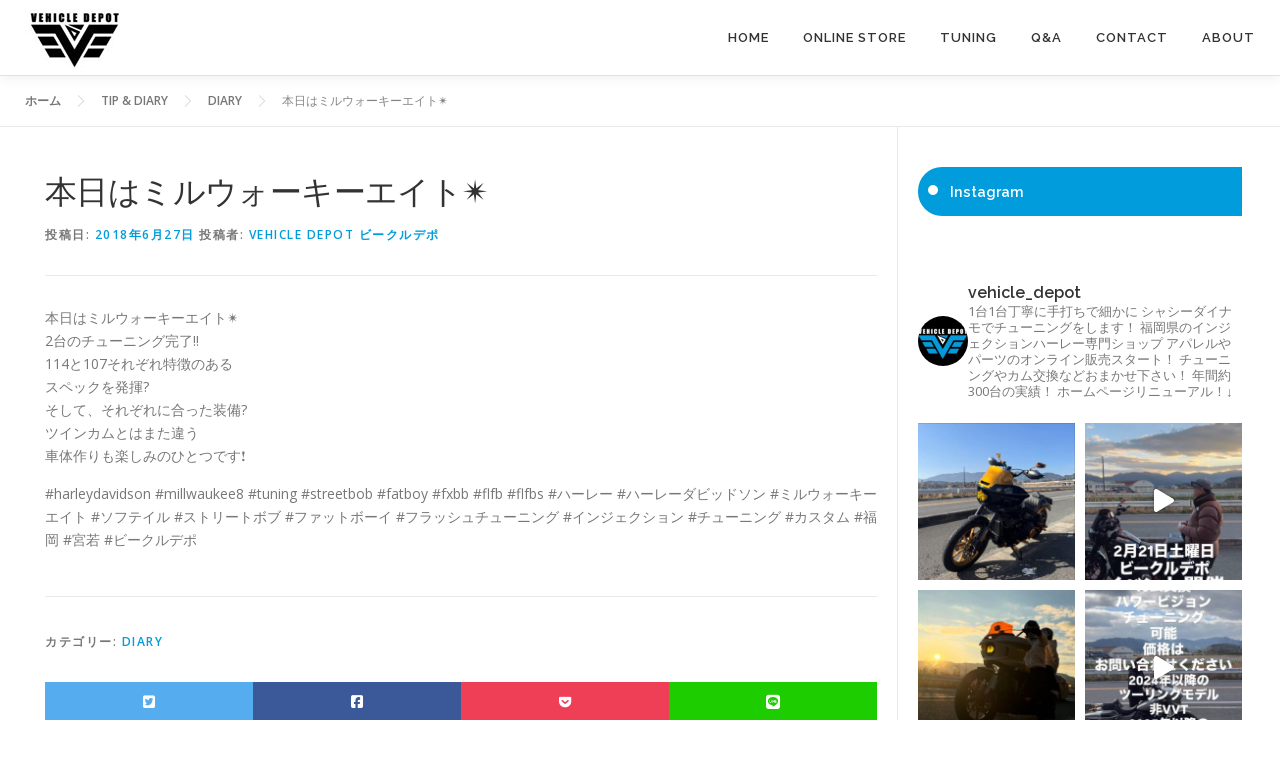

--- FILE ---
content_type: text/html; charset=UTF-8
request_url: https://vehicle-depot.net/%E6%9C%AC%E6%97%A5%E3%81%AF%E3%83%9F%E3%83%AB%E3%82%A6%E3%82%A9%E3%83%BC%E3%82%AD%E3%83%BC%E3%82%A8%E3%82%A4%E3%83%88%E2%9C%B4-2/
body_size: 25377
content:
<!DOCTYPE html>
<html dir="ltr" lang="ja" prefix="og: https://ogp.me/ns#">
<head>
<meta charset="UTF-8">
<meta name="viewport" content="width=device-width, initial-scale=1">
<link rel="profile" href="http://gmpg.org/xfn/11">
<title>本日はミルウォーキーエイト✴ | Vehicle Depot - ビークルデポ ハーレーダビッドソンのカスタムとチューニングショップ 福岡</title>

		<!-- All in One SEO 4.9.3 - aioseo.com -->
	<meta name="description" content="本日はミルウォーキーエイト✴ 2台のチューニング完了‼️ 114と107それぞれ特徴のある スペックを発揮?" />
	<meta name="robots" content="max-image-preview:large" />
	<meta name="author" content="Vehicle Depot ビークルデポ"/>
	<link rel="canonical" href="https://vehicle-depot.net/%e6%9c%ac%e6%97%a5%e3%81%af%e3%83%9f%e3%83%ab%e3%82%a6%e3%82%a9%e3%83%bc%e3%82%ad%e3%83%bc%e3%82%a8%e3%82%a4%e3%83%88%e2%9c%b4-2/" />
	<meta name="generator" content="All in One SEO (AIOSEO) 4.9.3" />
		<meta property="og:locale" content="ja_JP" />
		<meta property="og:site_name" content="Vehicle Depot - ビークルデポ ハーレーダビッドソンのカスタムとチューニングショップ 福岡 | カスタムとチューニングはビークルデポへおまかせ" />
		<meta property="og:type" content="article" />
		<meta property="og:title" content="本日はミルウォーキーエイト✴ | Vehicle Depot - ビークルデポ ハーレーダビッドソンのカスタムとチューニングショップ 福岡" />
		<meta property="og:description" content="本日はミルウォーキーエイト✴ 2台のチューニング完了‼️ 114と107それぞれ特徴のある スペックを発揮?" />
		<meta property="og:url" content="https://vehicle-depot.net/%e6%9c%ac%e6%97%a5%e3%81%af%e3%83%9f%e3%83%ab%e3%82%a6%e3%82%a9%e3%83%bc%e3%82%ad%e3%83%bc%e3%82%a8%e3%82%a4%e3%83%88%e2%9c%b4-2/" />
		<meta property="og:image" content="https://vehicle-depot.net/wp-content/uploads/2021/12/002logo.jpg" />
		<meta property="og:image:secure_url" content="https://vehicle-depot.net/wp-content/uploads/2021/12/002logo.jpg" />
		<meta property="article:published_time" content="2018-06-26T16:37:19+00:00" />
		<meta property="article:modified_time" content="2018-06-30T03:19:36+00:00" />
		<meta property="article:publisher" content="https://www.facebook.com/vehicle.depot" />
		<meta name="twitter:card" content="summary" />
		<meta name="twitter:site" content="@vehicle_depot" />
		<meta name="twitter:title" content="本日はミルウォーキーエイト✴ | Vehicle Depot - ビークルデポ ハーレーダビッドソンのカスタムとチューニングショップ 福岡" />
		<meta name="twitter:description" content="本日はミルウォーキーエイト✴ 2台のチューニング完了‼️ 114と107それぞれ特徴のある スペックを発揮?" />
		<meta name="twitter:creator" content="@vehicle_depot" />
		<meta name="twitter:image" content="https://vehicle-depot.net/wp-content/uploads/2021/12/002logo.jpg" />
		<script type="application/ld+json" class="aioseo-schema">
			{"@context":"https:\/\/schema.org","@graph":[{"@type":"Article","@id":"https:\/\/vehicle-depot.net\/%e6%9c%ac%e6%97%a5%e3%81%af%e3%83%9f%e3%83%ab%e3%82%a6%e3%82%a9%e3%83%bc%e3%82%ad%e3%83%bc%e3%82%a8%e3%82%a4%e3%83%88%e2%9c%b4-2\/#article","name":"\u672c\u65e5\u306f\u30df\u30eb\u30a6\u30a9\u30fc\u30ad\u30fc\u30a8\u30a4\u30c8\u2734 | Vehicle Depot - \u30d3\u30fc\u30af\u30eb\u30c7\u30dd \u30cf\u30fc\u30ec\u30fc\u30c0\u30d3\u30c3\u30c9\u30bd\u30f3\u306e\u30ab\u30b9\u30bf\u30e0\u3068\u30c1\u30e5\u30fc\u30cb\u30f3\u30b0\u30b7\u30e7\u30c3\u30d7 \u798f\u5ca1","headline":"\u672c\u65e5\u306f\u30df\u30eb\u30a6\u30a9\u30fc\u30ad\u30fc\u30a8\u30a4\u30c8\u2734","author":{"@id":"https:\/\/vehicle-depot.net\/author\/301774486669408\/#author"},"publisher":{"@id":"https:\/\/vehicle-depot.net\/#organization"},"image":{"@type":"ImageObject","url":"https:\/\/vehicle-depot.net\/wp-content\/uploads\/2018\/06\/1d619f1c1681cd70cd41.jpg","width":720,"height":720},"datePublished":"2018-06-27T01:37:19+09:00","dateModified":"2018-06-30T12:19:36+09:00","inLanguage":"ja","mainEntityOfPage":{"@id":"https:\/\/vehicle-depot.net\/%e6%9c%ac%e6%97%a5%e3%81%af%e3%83%9f%e3%83%ab%e3%82%a6%e3%82%a9%e3%83%bc%e3%82%ad%e3%83%bc%e3%82%a8%e3%82%a4%e3%83%88%e2%9c%b4-2\/#webpage"},"isPartOf":{"@id":"https:\/\/vehicle-depot.net\/%e6%9c%ac%e6%97%a5%e3%81%af%e3%83%9f%e3%83%ab%e3%82%a6%e3%82%a9%e3%83%bc%e3%82%ad%e3%83%bc%e3%82%a8%e3%82%a4%e3%83%88%e2%9c%b4-2\/#webpage"},"articleSection":"DIARY"},{"@type":"BreadcrumbList","@id":"https:\/\/vehicle-depot.net\/%e6%9c%ac%e6%97%a5%e3%81%af%e3%83%9f%e3%83%ab%e3%82%a6%e3%82%a9%e3%83%bc%e3%82%ad%e3%83%bc%e3%82%a8%e3%82%a4%e3%83%88%e2%9c%b4-2\/#breadcrumblist","itemListElement":[{"@type":"ListItem","@id":"https:\/\/vehicle-depot.net#listItem","position":1,"name":"Home","item":"https:\/\/vehicle-depot.net","nextItem":{"@type":"ListItem","@id":"https:\/\/vehicle-depot.net\/category\/blog\/#listItem","name":"DIARY"}},{"@type":"ListItem","@id":"https:\/\/vehicle-depot.net\/category\/blog\/#listItem","position":2,"name":"DIARY","item":"https:\/\/vehicle-depot.net\/category\/blog\/","nextItem":{"@type":"ListItem","@id":"https:\/\/vehicle-depot.net\/%e6%9c%ac%e6%97%a5%e3%81%af%e3%83%9f%e3%83%ab%e3%82%a6%e3%82%a9%e3%83%bc%e3%82%ad%e3%83%bc%e3%82%a8%e3%82%a4%e3%83%88%e2%9c%b4-2\/#listItem","name":"\u672c\u65e5\u306f\u30df\u30eb\u30a6\u30a9\u30fc\u30ad\u30fc\u30a8\u30a4\u30c8\u2734"},"previousItem":{"@type":"ListItem","@id":"https:\/\/vehicle-depot.net#listItem","name":"Home"}},{"@type":"ListItem","@id":"https:\/\/vehicle-depot.net\/%e6%9c%ac%e6%97%a5%e3%81%af%e3%83%9f%e3%83%ab%e3%82%a6%e3%82%a9%e3%83%bc%e3%82%ad%e3%83%bc%e3%82%a8%e3%82%a4%e3%83%88%e2%9c%b4-2\/#listItem","position":3,"name":"\u672c\u65e5\u306f\u30df\u30eb\u30a6\u30a9\u30fc\u30ad\u30fc\u30a8\u30a4\u30c8\u2734","previousItem":{"@type":"ListItem","@id":"https:\/\/vehicle-depot.net\/category\/blog\/#listItem","name":"DIARY"}}]},{"@type":"Organization","@id":"https:\/\/vehicle-depot.net\/#organization","name":"Vehicle Depot - \u30d3\u30fc\u30af\u30eb\u30c7\u30dd \u30cf\u30fc\u30ec\u30fc\u30c0\u30d3\u30c3\u30c9\u30bd\u30f3\u306e\u30ab\u30b9\u30bf\u30e0\u3068\u30c1\u30e5\u30fc\u30cb\u30f3\u30b0\u30b7\u30e7\u30c3\u30d7 \u798f\u5ca1","description":"\u30ab\u30b9\u30bf\u30e0\u3068\u30c1\u30e5\u30fc\u30cb\u30f3\u30b0\u306f\u30d3\u30fc\u30af\u30eb\u30c7\u30dd\u3078\u304a\u307e\u304b\u305b","url":"https:\/\/vehicle-depot.net\/","logo":{"@type":"ImageObject","url":"https:\/\/vehicle-depot.net\/wp-content\/uploads\/2021\/12\/002logo.jpg","@id":"https:\/\/vehicle-depot.net\/%e6%9c%ac%e6%97%a5%e3%81%af%e3%83%9f%e3%83%ab%e3%82%a6%e3%82%a9%e3%83%bc%e3%82%ad%e3%83%bc%e3%82%a8%e3%82%a4%e3%83%88%e2%9c%b4-2\/#organizationLogo","width":100,"height":70},"image":{"@id":"https:\/\/vehicle-depot.net\/%e6%9c%ac%e6%97%a5%e3%81%af%e3%83%9f%e3%83%ab%e3%82%a6%e3%82%a9%e3%83%bc%e3%82%ad%e3%83%bc%e3%82%a8%e3%82%a4%e3%83%88%e2%9c%b4-2\/#organizationLogo"},"sameAs":["https:\/\/www.facebook.com\/vehicle.depot","https:\/\/twitter.com\/vehicle_depot","https:\/\/www.instagram.com\/vehicle_depot\/?hl=ja","https:\/\/www.youtube.com\/channel\/UC2BCxz2KFIiCyx-K-AB_AdQ"]},{"@type":"Person","@id":"https:\/\/vehicle-depot.net\/author\/301774486669408\/#author","url":"https:\/\/vehicle-depot.net\/author\/301774486669408\/","name":"Vehicle Depot \u30d3\u30fc\u30af\u30eb\u30c7\u30dd"},{"@type":"WebPage","@id":"https:\/\/vehicle-depot.net\/%e6%9c%ac%e6%97%a5%e3%81%af%e3%83%9f%e3%83%ab%e3%82%a6%e3%82%a9%e3%83%bc%e3%82%ad%e3%83%bc%e3%82%a8%e3%82%a4%e3%83%88%e2%9c%b4-2\/#webpage","url":"https:\/\/vehicle-depot.net\/%e6%9c%ac%e6%97%a5%e3%81%af%e3%83%9f%e3%83%ab%e3%82%a6%e3%82%a9%e3%83%bc%e3%82%ad%e3%83%bc%e3%82%a8%e3%82%a4%e3%83%88%e2%9c%b4-2\/","name":"\u672c\u65e5\u306f\u30df\u30eb\u30a6\u30a9\u30fc\u30ad\u30fc\u30a8\u30a4\u30c8\u2734 | Vehicle Depot - \u30d3\u30fc\u30af\u30eb\u30c7\u30dd \u30cf\u30fc\u30ec\u30fc\u30c0\u30d3\u30c3\u30c9\u30bd\u30f3\u306e\u30ab\u30b9\u30bf\u30e0\u3068\u30c1\u30e5\u30fc\u30cb\u30f3\u30b0\u30b7\u30e7\u30c3\u30d7 \u798f\u5ca1","description":"\u672c\u65e5\u306f\u30df\u30eb\u30a6\u30a9\u30fc\u30ad\u30fc\u30a8\u30a4\u30c8\u2734 2\u53f0\u306e\u30c1\u30e5\u30fc\u30cb\u30f3\u30b0\u5b8c\u4e86\u203c\ufe0f 114\u3068107\u305d\u308c\u305e\u308c\u7279\u5fb4\u306e\u3042\u308b \u30b9\u30da\u30c3\u30af\u3092\u767a\u63ee?","inLanguage":"ja","isPartOf":{"@id":"https:\/\/vehicle-depot.net\/#website"},"breadcrumb":{"@id":"https:\/\/vehicle-depot.net\/%e6%9c%ac%e6%97%a5%e3%81%af%e3%83%9f%e3%83%ab%e3%82%a6%e3%82%a9%e3%83%bc%e3%82%ad%e3%83%bc%e3%82%a8%e3%82%a4%e3%83%88%e2%9c%b4-2\/#breadcrumblist"},"author":{"@id":"https:\/\/vehicle-depot.net\/author\/301774486669408\/#author"},"creator":{"@id":"https:\/\/vehicle-depot.net\/author\/301774486669408\/#author"},"image":{"@type":"ImageObject","url":"https:\/\/vehicle-depot.net\/wp-content\/uploads\/2018\/06\/1d619f1c1681cd70cd41.jpg","@id":"https:\/\/vehicle-depot.net\/%e6%9c%ac%e6%97%a5%e3%81%af%e3%83%9f%e3%83%ab%e3%82%a6%e3%82%a9%e3%83%bc%e3%82%ad%e3%83%bc%e3%82%a8%e3%82%a4%e3%83%88%e2%9c%b4-2\/#mainImage","width":720,"height":720},"primaryImageOfPage":{"@id":"https:\/\/vehicle-depot.net\/%e6%9c%ac%e6%97%a5%e3%81%af%e3%83%9f%e3%83%ab%e3%82%a6%e3%82%a9%e3%83%bc%e3%82%ad%e3%83%bc%e3%82%a8%e3%82%a4%e3%83%88%e2%9c%b4-2\/#mainImage"},"datePublished":"2018-06-27T01:37:19+09:00","dateModified":"2018-06-30T12:19:36+09:00"},{"@type":"WebSite","@id":"https:\/\/vehicle-depot.net\/#website","url":"https:\/\/vehicle-depot.net\/","name":"Vehicle Depot - \u30d3\u30fc\u30af\u30eb\u30c7\u30dd \u30cf\u30fc\u30ec\u30fc\u30c0\u30d3\u30c3\u30c9\u30bd\u30f3\u306e\u30ab\u30b9\u30bf\u30e0\u3068\u30c1\u30e5\u30fc\u30cb\u30f3\u30b0\u30b7\u30e7\u30c3\u30d7 \u798f\u5ca1","description":"\u30ab\u30b9\u30bf\u30e0\u3068\u30c1\u30e5\u30fc\u30cb\u30f3\u30b0\u306f\u30d3\u30fc\u30af\u30eb\u30c7\u30dd\u3078\u304a\u307e\u304b\u305b","inLanguage":"ja","publisher":{"@id":"https:\/\/vehicle-depot.net\/#organization"}}]}
		</script>
		<!-- All in One SEO -->

<link rel='dns-prefetch' href='//webfonts.xserver.jp' />
<link rel='dns-prefetch' href='//use.fontawesome.com' />
<link rel='dns-prefetch' href='//fonts.googleapis.com' />
<link rel="alternate" type="application/rss+xml" title="Vehicle Depot - ビークルデポ ハーレーダビッドソンのカスタムとチューニングショップ 福岡 &raquo; フィード" href="https://vehicle-depot.net/feed/" />
<link rel="alternate" type="application/rss+xml" title="Vehicle Depot - ビークルデポ ハーレーダビッドソンのカスタムとチューニングショップ 福岡 &raquo; コメントフィード" href="https://vehicle-depot.net/comments/feed/" />
<link rel="alternate" title="oEmbed (JSON)" type="application/json+oembed" href="https://vehicle-depot.net/wp-json/oembed/1.0/embed?url=https%3A%2F%2Fvehicle-depot.net%2F%25e6%259c%25ac%25e6%2597%25a5%25e3%2581%25af%25e3%2583%259f%25e3%2583%25ab%25e3%2582%25a6%25e3%2582%25a9%25e3%2583%25bc%25e3%2582%25ad%25e3%2583%25bc%25e3%2582%25a8%25e3%2582%25a4%25e3%2583%2588%25e2%259c%25b4-2%2F" />
<link rel="alternate" title="oEmbed (XML)" type="text/xml+oembed" href="https://vehicle-depot.net/wp-json/oembed/1.0/embed?url=https%3A%2F%2Fvehicle-depot.net%2F%25e6%259c%25ac%25e6%2597%25a5%25e3%2581%25af%25e3%2583%259f%25e3%2583%25ab%25e3%2582%25a6%25e3%2582%25a9%25e3%2583%25bc%25e3%2582%25ad%25e3%2583%25bc%25e3%2582%25a8%25e3%2582%25a4%25e3%2583%2588%25e2%259c%25b4-2%2F&#038;format=xml" />
<style id='wp-img-auto-sizes-contain-inline-css' type='text/css'>
img:is([sizes=auto i],[sizes^="auto," i]){contain-intrinsic-size:3000px 1500px}
/*# sourceURL=wp-img-auto-sizes-contain-inline-css */
</style>
<link rel='stylesheet' id='sbi_styles-css' href='https://vehicle-depot.net/wp-content/plugins/instagram-feed/css/sbi-styles.min.css?ver=6.10.0' type='text/css' media='all' />
<style id='wp-emoji-styles-inline-css' type='text/css'>

	img.wp-smiley, img.emoji {
		display: inline !important;
		border: none !important;
		box-shadow: none !important;
		height: 1em !important;
		width: 1em !important;
		margin: 0 0.07em !important;
		vertical-align: -0.1em !important;
		background: none !important;
		padding: 0 !important;
	}
/*# sourceURL=wp-emoji-styles-inline-css */
</style>
<style id='wp-block-library-inline-css' type='text/css'>
:root{--wp-block-synced-color:#7a00df;--wp-block-synced-color--rgb:122,0,223;--wp-bound-block-color:var(--wp-block-synced-color);--wp-editor-canvas-background:#ddd;--wp-admin-theme-color:#007cba;--wp-admin-theme-color--rgb:0,124,186;--wp-admin-theme-color-darker-10:#006ba1;--wp-admin-theme-color-darker-10--rgb:0,107,160.5;--wp-admin-theme-color-darker-20:#005a87;--wp-admin-theme-color-darker-20--rgb:0,90,135;--wp-admin-border-width-focus:2px}@media (min-resolution:192dpi){:root{--wp-admin-border-width-focus:1.5px}}.wp-element-button{cursor:pointer}:root .has-very-light-gray-background-color{background-color:#eee}:root .has-very-dark-gray-background-color{background-color:#313131}:root .has-very-light-gray-color{color:#eee}:root .has-very-dark-gray-color{color:#313131}:root .has-vivid-green-cyan-to-vivid-cyan-blue-gradient-background{background:linear-gradient(135deg,#00d084,#0693e3)}:root .has-purple-crush-gradient-background{background:linear-gradient(135deg,#34e2e4,#4721fb 50%,#ab1dfe)}:root .has-hazy-dawn-gradient-background{background:linear-gradient(135deg,#faaca8,#dad0ec)}:root .has-subdued-olive-gradient-background{background:linear-gradient(135deg,#fafae1,#67a671)}:root .has-atomic-cream-gradient-background{background:linear-gradient(135deg,#fdd79a,#004a59)}:root .has-nightshade-gradient-background{background:linear-gradient(135deg,#330968,#31cdcf)}:root .has-midnight-gradient-background{background:linear-gradient(135deg,#020381,#2874fc)}:root{--wp--preset--font-size--normal:16px;--wp--preset--font-size--huge:42px}.has-regular-font-size{font-size:1em}.has-larger-font-size{font-size:2.625em}.has-normal-font-size{font-size:var(--wp--preset--font-size--normal)}.has-huge-font-size{font-size:var(--wp--preset--font-size--huge)}.has-text-align-center{text-align:center}.has-text-align-left{text-align:left}.has-text-align-right{text-align:right}.has-fit-text{white-space:nowrap!important}#end-resizable-editor-section{display:none}.aligncenter{clear:both}.items-justified-left{justify-content:flex-start}.items-justified-center{justify-content:center}.items-justified-right{justify-content:flex-end}.items-justified-space-between{justify-content:space-between}.screen-reader-text{border:0;clip-path:inset(50%);height:1px;margin:-1px;overflow:hidden;padding:0;position:absolute;width:1px;word-wrap:normal!important}.screen-reader-text:focus{background-color:#ddd;clip-path:none;color:#444;display:block;font-size:1em;height:auto;left:5px;line-height:normal;padding:15px 23px 14px;text-decoration:none;top:5px;width:auto;z-index:100000}html :where(.has-border-color){border-style:solid}html :where([style*=border-top-color]){border-top-style:solid}html :where([style*=border-right-color]){border-right-style:solid}html :where([style*=border-bottom-color]){border-bottom-style:solid}html :where([style*=border-left-color]){border-left-style:solid}html :where([style*=border-width]){border-style:solid}html :where([style*=border-top-width]){border-top-style:solid}html :where([style*=border-right-width]){border-right-style:solid}html :where([style*=border-bottom-width]){border-bottom-style:solid}html :where([style*=border-left-width]){border-left-style:solid}html :where(img[class*=wp-image-]){height:auto;max-width:100%}:where(figure){margin:0 0 1em}html :where(.is-position-sticky){--wp-admin--admin-bar--position-offset:var(--wp-admin--admin-bar--height,0px)}@media screen and (max-width:600px){html :where(.is-position-sticky){--wp-admin--admin-bar--position-offset:0px}}

/*# sourceURL=wp-block-library-inline-css */
</style><style id='wp-block-heading-inline-css' type='text/css'>
h1:where(.wp-block-heading).has-background,h2:where(.wp-block-heading).has-background,h3:where(.wp-block-heading).has-background,h4:where(.wp-block-heading).has-background,h5:where(.wp-block-heading).has-background,h6:where(.wp-block-heading).has-background{padding:1.25em 2.375em}h1.has-text-align-left[style*=writing-mode]:where([style*=vertical-lr]),h1.has-text-align-right[style*=writing-mode]:where([style*=vertical-rl]),h2.has-text-align-left[style*=writing-mode]:where([style*=vertical-lr]),h2.has-text-align-right[style*=writing-mode]:where([style*=vertical-rl]),h3.has-text-align-left[style*=writing-mode]:where([style*=vertical-lr]),h3.has-text-align-right[style*=writing-mode]:where([style*=vertical-rl]),h4.has-text-align-left[style*=writing-mode]:where([style*=vertical-lr]),h4.has-text-align-right[style*=writing-mode]:where([style*=vertical-rl]),h5.has-text-align-left[style*=writing-mode]:where([style*=vertical-lr]),h5.has-text-align-right[style*=writing-mode]:where([style*=vertical-rl]),h6.has-text-align-left[style*=writing-mode]:where([style*=vertical-lr]),h6.has-text-align-right[style*=writing-mode]:where([style*=vertical-rl]){rotate:180deg}
/*# sourceURL=https://vehicle-depot.net/wp-includes/blocks/heading/style.min.css */
</style>
<style id='global-styles-inline-css' type='text/css'>
:root{--wp--preset--aspect-ratio--square: 1;--wp--preset--aspect-ratio--4-3: 4/3;--wp--preset--aspect-ratio--3-4: 3/4;--wp--preset--aspect-ratio--3-2: 3/2;--wp--preset--aspect-ratio--2-3: 2/3;--wp--preset--aspect-ratio--16-9: 16/9;--wp--preset--aspect-ratio--9-16: 9/16;--wp--preset--color--black: #000000;--wp--preset--color--cyan-bluish-gray: #abb8c3;--wp--preset--color--white: #ffffff;--wp--preset--color--pale-pink: #f78da7;--wp--preset--color--vivid-red: #cf2e2e;--wp--preset--color--luminous-vivid-orange: #ff6900;--wp--preset--color--luminous-vivid-amber: #fcb900;--wp--preset--color--light-green-cyan: #7bdcb5;--wp--preset--color--vivid-green-cyan: #00d084;--wp--preset--color--pale-cyan-blue: #8ed1fc;--wp--preset--color--vivid-cyan-blue: #0693e3;--wp--preset--color--vivid-purple: #9b51e0;--wp--preset--gradient--vivid-cyan-blue-to-vivid-purple: linear-gradient(135deg,rgb(6,147,227) 0%,rgb(155,81,224) 100%);--wp--preset--gradient--light-green-cyan-to-vivid-green-cyan: linear-gradient(135deg,rgb(122,220,180) 0%,rgb(0,208,130) 100%);--wp--preset--gradient--luminous-vivid-amber-to-luminous-vivid-orange: linear-gradient(135deg,rgb(252,185,0) 0%,rgb(255,105,0) 100%);--wp--preset--gradient--luminous-vivid-orange-to-vivid-red: linear-gradient(135deg,rgb(255,105,0) 0%,rgb(207,46,46) 100%);--wp--preset--gradient--very-light-gray-to-cyan-bluish-gray: linear-gradient(135deg,rgb(238,238,238) 0%,rgb(169,184,195) 100%);--wp--preset--gradient--cool-to-warm-spectrum: linear-gradient(135deg,rgb(74,234,220) 0%,rgb(151,120,209) 20%,rgb(207,42,186) 40%,rgb(238,44,130) 60%,rgb(251,105,98) 80%,rgb(254,248,76) 100%);--wp--preset--gradient--blush-light-purple: linear-gradient(135deg,rgb(255,206,236) 0%,rgb(152,150,240) 100%);--wp--preset--gradient--blush-bordeaux: linear-gradient(135deg,rgb(254,205,165) 0%,rgb(254,45,45) 50%,rgb(107,0,62) 100%);--wp--preset--gradient--luminous-dusk: linear-gradient(135deg,rgb(255,203,112) 0%,rgb(199,81,192) 50%,rgb(65,88,208) 100%);--wp--preset--gradient--pale-ocean: linear-gradient(135deg,rgb(255,245,203) 0%,rgb(182,227,212) 50%,rgb(51,167,181) 100%);--wp--preset--gradient--electric-grass: linear-gradient(135deg,rgb(202,248,128) 0%,rgb(113,206,126) 100%);--wp--preset--gradient--midnight: linear-gradient(135deg,rgb(2,3,129) 0%,rgb(40,116,252) 100%);--wp--preset--font-size--small: 13px;--wp--preset--font-size--medium: 20px;--wp--preset--font-size--large: 36px;--wp--preset--font-size--x-large: 42px;--wp--preset--spacing--20: 0.44rem;--wp--preset--spacing--30: 0.67rem;--wp--preset--spacing--40: 1rem;--wp--preset--spacing--50: 1.5rem;--wp--preset--spacing--60: 2.25rem;--wp--preset--spacing--70: 3.38rem;--wp--preset--spacing--80: 5.06rem;--wp--preset--shadow--natural: 6px 6px 9px rgba(0, 0, 0, 0.2);--wp--preset--shadow--deep: 12px 12px 50px rgba(0, 0, 0, 0.4);--wp--preset--shadow--sharp: 6px 6px 0px rgba(0, 0, 0, 0.2);--wp--preset--shadow--outlined: 6px 6px 0px -3px rgb(255, 255, 255), 6px 6px rgb(0, 0, 0);--wp--preset--shadow--crisp: 6px 6px 0px rgb(0, 0, 0);}:where(.is-layout-flex){gap: 0.5em;}:where(.is-layout-grid){gap: 0.5em;}body .is-layout-flex{display: flex;}.is-layout-flex{flex-wrap: wrap;align-items: center;}.is-layout-flex > :is(*, div){margin: 0;}body .is-layout-grid{display: grid;}.is-layout-grid > :is(*, div){margin: 0;}:where(.wp-block-columns.is-layout-flex){gap: 2em;}:where(.wp-block-columns.is-layout-grid){gap: 2em;}:where(.wp-block-post-template.is-layout-flex){gap: 1.25em;}:where(.wp-block-post-template.is-layout-grid){gap: 1.25em;}.has-black-color{color: var(--wp--preset--color--black) !important;}.has-cyan-bluish-gray-color{color: var(--wp--preset--color--cyan-bluish-gray) !important;}.has-white-color{color: var(--wp--preset--color--white) !important;}.has-pale-pink-color{color: var(--wp--preset--color--pale-pink) !important;}.has-vivid-red-color{color: var(--wp--preset--color--vivid-red) !important;}.has-luminous-vivid-orange-color{color: var(--wp--preset--color--luminous-vivid-orange) !important;}.has-luminous-vivid-amber-color{color: var(--wp--preset--color--luminous-vivid-amber) !important;}.has-light-green-cyan-color{color: var(--wp--preset--color--light-green-cyan) !important;}.has-vivid-green-cyan-color{color: var(--wp--preset--color--vivid-green-cyan) !important;}.has-pale-cyan-blue-color{color: var(--wp--preset--color--pale-cyan-blue) !important;}.has-vivid-cyan-blue-color{color: var(--wp--preset--color--vivid-cyan-blue) !important;}.has-vivid-purple-color{color: var(--wp--preset--color--vivid-purple) !important;}.has-black-background-color{background-color: var(--wp--preset--color--black) !important;}.has-cyan-bluish-gray-background-color{background-color: var(--wp--preset--color--cyan-bluish-gray) !important;}.has-white-background-color{background-color: var(--wp--preset--color--white) !important;}.has-pale-pink-background-color{background-color: var(--wp--preset--color--pale-pink) !important;}.has-vivid-red-background-color{background-color: var(--wp--preset--color--vivid-red) !important;}.has-luminous-vivid-orange-background-color{background-color: var(--wp--preset--color--luminous-vivid-orange) !important;}.has-luminous-vivid-amber-background-color{background-color: var(--wp--preset--color--luminous-vivid-amber) !important;}.has-light-green-cyan-background-color{background-color: var(--wp--preset--color--light-green-cyan) !important;}.has-vivid-green-cyan-background-color{background-color: var(--wp--preset--color--vivid-green-cyan) !important;}.has-pale-cyan-blue-background-color{background-color: var(--wp--preset--color--pale-cyan-blue) !important;}.has-vivid-cyan-blue-background-color{background-color: var(--wp--preset--color--vivid-cyan-blue) !important;}.has-vivid-purple-background-color{background-color: var(--wp--preset--color--vivid-purple) !important;}.has-black-border-color{border-color: var(--wp--preset--color--black) !important;}.has-cyan-bluish-gray-border-color{border-color: var(--wp--preset--color--cyan-bluish-gray) !important;}.has-white-border-color{border-color: var(--wp--preset--color--white) !important;}.has-pale-pink-border-color{border-color: var(--wp--preset--color--pale-pink) !important;}.has-vivid-red-border-color{border-color: var(--wp--preset--color--vivid-red) !important;}.has-luminous-vivid-orange-border-color{border-color: var(--wp--preset--color--luminous-vivid-orange) !important;}.has-luminous-vivid-amber-border-color{border-color: var(--wp--preset--color--luminous-vivid-amber) !important;}.has-light-green-cyan-border-color{border-color: var(--wp--preset--color--light-green-cyan) !important;}.has-vivid-green-cyan-border-color{border-color: var(--wp--preset--color--vivid-green-cyan) !important;}.has-pale-cyan-blue-border-color{border-color: var(--wp--preset--color--pale-cyan-blue) !important;}.has-vivid-cyan-blue-border-color{border-color: var(--wp--preset--color--vivid-cyan-blue) !important;}.has-vivid-purple-border-color{border-color: var(--wp--preset--color--vivid-purple) !important;}.has-vivid-cyan-blue-to-vivid-purple-gradient-background{background: var(--wp--preset--gradient--vivid-cyan-blue-to-vivid-purple) !important;}.has-light-green-cyan-to-vivid-green-cyan-gradient-background{background: var(--wp--preset--gradient--light-green-cyan-to-vivid-green-cyan) !important;}.has-luminous-vivid-amber-to-luminous-vivid-orange-gradient-background{background: var(--wp--preset--gradient--luminous-vivid-amber-to-luminous-vivid-orange) !important;}.has-luminous-vivid-orange-to-vivid-red-gradient-background{background: var(--wp--preset--gradient--luminous-vivid-orange-to-vivid-red) !important;}.has-very-light-gray-to-cyan-bluish-gray-gradient-background{background: var(--wp--preset--gradient--very-light-gray-to-cyan-bluish-gray) !important;}.has-cool-to-warm-spectrum-gradient-background{background: var(--wp--preset--gradient--cool-to-warm-spectrum) !important;}.has-blush-light-purple-gradient-background{background: var(--wp--preset--gradient--blush-light-purple) !important;}.has-blush-bordeaux-gradient-background{background: var(--wp--preset--gradient--blush-bordeaux) !important;}.has-luminous-dusk-gradient-background{background: var(--wp--preset--gradient--luminous-dusk) !important;}.has-pale-ocean-gradient-background{background: var(--wp--preset--gradient--pale-ocean) !important;}.has-electric-grass-gradient-background{background: var(--wp--preset--gradient--electric-grass) !important;}.has-midnight-gradient-background{background: var(--wp--preset--gradient--midnight) !important;}.has-small-font-size{font-size: var(--wp--preset--font-size--small) !important;}.has-medium-font-size{font-size: var(--wp--preset--font-size--medium) !important;}.has-large-font-size{font-size: var(--wp--preset--font-size--large) !important;}.has-x-large-font-size{font-size: var(--wp--preset--font-size--x-large) !important;}
/*# sourceURL=global-styles-inline-css */
</style>

<style id='classic-theme-styles-inline-css' type='text/css'>
/*! This file is auto-generated */
.wp-block-button__link{color:#fff;background-color:#32373c;border-radius:9999px;box-shadow:none;text-decoration:none;padding:calc(.667em + 2px) calc(1.333em + 2px);font-size:1.125em}.wp-block-file__button{background:#32373c;color:#fff;text-decoration:none}
/*# sourceURL=/wp-includes/css/classic-themes.min.css */
</style>
<link rel='stylesheet' id='contact-form-7-css' href='https://vehicle-depot.net/wp-content/plugins/contact-form-7/includes/css/styles.css?ver=6.1.4' type='text/css' media='all' />
<link rel='stylesheet' id='fontawesome-css' href='https://use.fontawesome.com/releases/v5.6.1/css/all.css?ver=6.9' type='text/css' media='all' />
<link rel='stylesheet' id='onepress-fonts-css' href='https://fonts.googleapis.com/css?family=Raleway%3A400%2C500%2C600%2C700%2C300%2C100%2C800%2C900%7COpen+Sans%3A400%2C300%2C300italic%2C400italic%2C600%2C600italic%2C700%2C700italic&#038;subset=latin%2Clatin-ext&#038;display=swap&#038;ver=2.3.15' type='text/css' media='all' />
<link rel='stylesheet' id='onepress-animate-css' href='https://vehicle-depot.net/wp-content/themes/onepress/assets/css/animate.min.css?ver=2.3.15' type='text/css' media='all' />
<link rel='stylesheet' id='onepress-fa-css' href='https://vehicle-depot.net/wp-content/themes/onepress/assets/fontawesome-v6/css/all.min.css?ver=6.5.1' type='text/css' media='all' />
<link rel='stylesheet' id='onepress-fa-shims-css' href='https://vehicle-depot.net/wp-content/themes/onepress/assets/fontawesome-v6/css/v4-shims.min.css?ver=6.5.1' type='text/css' media='all' />
<link rel='stylesheet' id='onepress-bootstrap-css' href='https://vehicle-depot.net/wp-content/themes/onepress/assets/css/bootstrap.min.css?ver=2.3.15' type='text/css' media='all' />
<link rel='stylesheet' id='onepress-style-css' href='https://vehicle-depot.net/wp-content/themes/onepress/style.css?ver=6.9' type='text/css' media='all' />
<style id='onepress-style-inline-css' type='text/css'>
#main .video-section section.hero-slideshow-wrapper{background:transparent}.hero-slideshow-wrapper:after{position:absolute;top:0px;left:0px;width:100%;height:100%;background-color:rgba(12,4,0,0.59);display:block;content:""}#parallax-hero .jarallax-container .parallax-bg:before{background-color:rgba(12,4,0,0.59)}.body-desktop .parallax-hero .hero-slideshow-wrapper:after{display:none!important}#parallax-hero>.parallax-bg::before{background-color:rgba(12,4,0,0.59);opacity:1}.body-desktop .parallax-hero .hero-slideshow-wrapper:after{display:none!important}a,.screen-reader-text:hover,.screen-reader-text:active,.screen-reader-text:focus,.header-social a,.onepress-menu a:hover,.onepress-menu ul li a:hover,.onepress-menu li.onepress-current-item>a,.onepress-menu ul li.current-menu-item>a,.onepress-menu>li a.menu-actived,.onepress-menu.onepress-menu-mobile li.onepress-current-item>a,.site-footer a,.site-footer .footer-social a:hover,.site-footer .btt a:hover,.highlight,#comments .comment .comment-wrapper .comment-meta .comment-time:hover,#comments .comment .comment-wrapper .comment-meta .comment-reply-link:hover,#comments .comment .comment-wrapper .comment-meta .comment-edit-link:hover,.btn-theme-primary-outline,.sidebar .widget a:hover,.section-services .service-item .service-image i,.counter_item .counter__number,.team-member .member-thumb .member-profile a:hover,.icon-background-default{color:#019cdc}input[type="reset"],input[type="submit"],input[type="submit"],input[type="reset"]:hover,input[type="submit"]:hover,input[type="submit"]:hover .nav-links a:hover,.btn-theme-primary,.btn-theme-primary-outline:hover,.section-testimonials .card-theme-primary,.woocommerce #respond input#submit,.woocommerce a.button,.woocommerce button.button,.woocommerce input.button,.woocommerce button.button.alt,.pirate-forms-submit-button,.pirate-forms-submit-button:hover,input[type="reset"],input[type="submit"],input[type="submit"],.pirate-forms-submit-button,.contact-form div.wpforms-container-full .wpforms-form .wpforms-submit,.contact-form div.wpforms-container-full .wpforms-form .wpforms-submit:hover,.nav-links a:hover,.nav-links a.current,.nav-links .page-numbers:hover,.nav-links .page-numbers.current{background:#019cdc}.btn-theme-primary-outline,.btn-theme-primary-outline:hover,.pricing__item:hover,.section-testimonials .card-theme-primary,.entry-content blockquote{border-color:#019cdc}.page-header:not(.page--cover){text-align:left}.hero-content-style1 .morphext{color:#000000}.hero-content-style1 .morphext{background:#eeee22;padding:0px 20px;text-shadow:none;border-radius:3px}#footer-widgets{}#footer-widgets .sidebar .widget a{color:#fcfcfc}#footer-widgets .sidebar .widget a:hover{color:#1e73be}.gallery-carousel .g-item{padding:0px 10px}.gallery-carousel-wrap{margin-left:-10px;margin-right:-10px}.gallery-grid .g-item,.gallery-masonry .g-item .inner{padding:10px}.gallery-grid-wrap,.gallery-masonry-wrap{margin-left:-10px;margin-right:-10px}.gallery-justified-wrap{margin-left:-20px;margin-right:-20px}
/*# sourceURL=onepress-style-inline-css */
</style>
<link rel='stylesheet' id='onepress-gallery-lightgallery-css' href='https://vehicle-depot.net/wp-content/themes/onepress/assets/css/lightgallery.css?ver=6.9' type='text/css' media='all' />
<link rel='stylesheet' id='fancybox-css' href='https://vehicle-depot.net/wp-content/plugins/easy-fancybox/fancybox/1.5.4/jquery.fancybox.min.css?ver=6.9' type='text/css' media='screen' />
<link rel='stylesheet' id='onepress-child-style-css' href='https://vehicle-depot.net/wp-content/themes/onepress-child/style.css?ver=6.9' type='text/css' media='all' />
<script type="text/javascript" src="https://vehicle-depot.net/wp-includes/js/jquery/jquery.min.js?ver=3.7.1" id="jquery-core-js"></script>
<script type="text/javascript" src="https://vehicle-depot.net/wp-includes/js/jquery/jquery-migrate.min.js?ver=3.4.1" id="jquery-migrate-js"></script>
<script type="text/javascript" src="//webfonts.xserver.jp/js/xserverv3.js?fadein=0&amp;ver=2.0.9" id="typesquare_std-js"></script>
<link rel="https://api.w.org/" href="https://vehicle-depot.net/wp-json/" /><link rel="alternate" title="JSON" type="application/json" href="https://vehicle-depot.net/wp-json/wp/v2/posts/1897" /><link rel="EditURI" type="application/rsd+xml" title="RSD" href="https://vehicle-depot.net/xmlrpc.php?rsd" />
<meta name="generator" content="WordPress 6.9" />
<link rel='shortlink' href='https://vehicle-depot.net/?p=1897' />
<!-- Instagram Feed CSS -->
<style type="text/css">
#sb_instagram .sbi_follow_btn a {
background: rgb(247,140,53);
background: linear-gradient(90deg, rgba(247,140,53,0.9612219887955182) 0%, rgba(216,45,129,0.908000700280112) 46%, rgba(145,57,187,0.938813025210084) 100%);
}
</style>
<link rel="icon" href="https://vehicle-depot.net/wp-content/uploads/2021/12/cropped-Screenshot_20190615-022511_Gallery2-32x32.jpg" sizes="32x32" />
<link rel="icon" href="https://vehicle-depot.net/wp-content/uploads/2021/12/cropped-Screenshot_20190615-022511_Gallery2-192x192.jpg" sizes="192x192" />
<link rel="apple-touch-icon" href="https://vehicle-depot.net/wp-content/uploads/2021/12/cropped-Screenshot_20190615-022511_Gallery2-180x180.jpg" />
<meta name="msapplication-TileImage" content="https://vehicle-depot.net/wp-content/uploads/2021/12/cropped-Screenshot_20190615-022511_Gallery2-270x270.jpg" />
		<style type="text/css" id="wp-custom-css">
			/* エントリータイトルの文字スペース */
.page-header.page--cover .entry-title {
	letter-spacing: 0.5rem;
}
/*TOPページのh2 */
.section-title-area h2  {
    position: relative;
    padding: 1.5rem;
    text-align: center;
    margin-bottom: 1.5rem;
}
.section-title-area h2:before {
    position: absolute;
    bottom: 5px;
    left: calc(50% - 40px);
    width: 80px;
    height: 5px;
    content: '';
    border-radius: 3px;
    background: #019cdc;
}
/*TOPページのセクションサブタイトル */
.section-title-area .section-subtitle{
	font-style: italic;
}
/* セクションのバックグラウンド千鳥*/
.section-meta {
	background-color: #fff;
}
#main section:nth-child(even){
	background-color: #f8f9f9;
}
/*TOPページのインスタのボタンを下げる*/
#insta_section #sbi_images{
 margin-bottom: 40px
}
/*固定・投稿ページのh2 */
.entry-content h2 {
  position: relative;
  padding: 1rem .5rem;
	margin-bottom: 40px;
}
/*固定・投稿ページのh3 */
.entry-content h3 {
  border-bottom: 3px dotted #019cdc;
	padding-bottom: 10px;
}
.entry-content h2:after {
  position: absolute;
  bottom: 0;
  left: 0;
  width: 100%;
  height: 6px;
  content: '';
  border-radius: 3px;
  background-image: -webkit-gradient(linear, right top, left top, from(#2af598), to(#009efd));
  background-image: -webkit-linear-gradient(right, #2af598 0%, #009efd 100%);
  background-image: linear-gradient(to left, #2af598 0%, #009efd 100%);
}

/* サイドバーウィジェットのh2 */
.widget_block h2 {
	width: 100%;
	font-size:0.9rem;
  position: relative;
  display: inline-block;
  padding: 1rem 2rem 1rem 2rem;
  color: #fff;
  border-radius: 100vh 0 0 100vh;
  background: #019cdc;
}
.widget_block h2:before {
  position: absolute;
  top: calc(50% - 7px);
  left: 10px;
  width: 10px;
  height: 10px;
  content: '';
  border-radius: 50%;
  background: #fff;
}
/* 会社概要のテーブル*/
.page-template-default .kaisya-annai td {
	width : 30%;
	text-align : center;
	padding : 1.5rem;
	background-color :#000099;
	color:#ffffff;
	font-weight:bold;
	letter-spacing:0.3rem;
}
.page-template-default .kaisya-annai td + td{
	width : 70%;
	text-align : left;
	background-color : white;
	color:#3c434a;
	font-weight:normal;
	line-height:1.8rem;
	letter-spacing:1px;
}
/* 会社概要の社長の思い*/
.daihyo_aisatu{
	padding: 50px ;
}
.daihyo_aisatu .wp-block-cover__inner-container .message{
	font-family: serif;
	font-weight:bold;
	text-shadow: 1px 1px 2px #808080;
}
/* FBニュースの位置マークアイコンを消す*/
.fts-fb-location-wrap{
	display: none;
}
/* 投稿アーカイブhome.phpの次のページリンク*/
.nav-links a, .nav-links .page-numbers{
	background: #019cdc;
	letter-spacing:8px;
}

/* 問い合わせフォームiphoneのzoom対策*/
#main input, #main textarea{
	font-size: 16px;
}
/* 問い合わせフォームの調整*/
.wpcf7-form input, .wpcf7-form select, .wpcf7-form textarea{
	width : 100%;
}
/* 問い合わせ送信成功時のアラート表示*/
.wpcf7 form .wpcf7-response-output {
padding: 1.5em 1em;
font-size: .8rem;
background-color: #46b450;
color: #FFFFFF;
}
/*SNSのリンクボタン*/
.sns__container {
    display: flex;
	margin-bottom : 40px;
}
 
.sns__container a {
    width: 100%;
    text-align: center;
    color: #fff;
    padding: 0.5rem 0;
}
 
.sns__container a:hover {
    opacity: 0.6;
}
 
.sns__twitter {
    background: #55acee;
}
 
.sns__facebook {
    background: #3b5998;
}
 
.sns__pocket {
    background: #ef3f56;
}
 
.sns__line {
    background: #1dcd00;
}
 
.sns__hatena {
    background: #00a5de;
}
/*reCAPTCHAのアイコン非表示*/
.grecaptcha-badge { 
	visibility: hidden; 
}		</style>
		</head>

<body class="wp-singular post-template-default single single-post postid-1897 single-format-standard wp-custom-logo wp-theme-onepress wp-child-theme-onepress-child group-blog">
<div id="page" class="hfeed site">
	<a class="skip-link screen-reader-text" href="#content">コンテンツへスキップ</a>
	<div id="header-section" class="h-below-hero no-transparent">		<header id="masthead" class="site-header header-contained is-sticky no-scroll no-t h-below-hero" role="banner">
			<div class="container">
				<div class="site-branding">
					<div class="site-brand-inner has-logo-img no-desc"><div class="site-logo-div"><a href="https://vehicle-depot.net/" class="custom-logo-link  no-t-logo" rel="home" itemprop="url"><img width="100" height="70" src="https://vehicle-depot.net/wp-content/uploads/2021/12/002logo.jpg" class="custom-logo" alt="Vehicle Depot &#8211; ビークルデポ ハーレーダビッドソンのカスタムとチューニングショップ 福岡" itemprop="logo" decoding="async" /></a></div></div>				</div>
				<div class="header-right-wrapper">
					<a href="#0" id="nav-toggle">メニュー<span></span></a>
					<nav id="site-navigation" class="main-navigation" role="navigation">
						<ul class="onepress-menu">
							<li id="menu-item-3736" class="menu-item menu-item-type-post_type menu-item-object-page menu-item-home menu-item-3736"><a href="https://vehicle-depot.net/">HOME</a></li>
<li id="menu-item-3884" class="menu-item menu-item-type-custom menu-item-object-custom menu-item-3884"><a target="_blank" href="https://www.vehicle-depot.com/">ONLINE STORE</a></li>
<li id="menu-item-4324" class="menu-item menu-item-type-post_type menu-item-object-page menu-item-4324"><a href="https://vehicle-depot.net/tuning1/">TUNING</a></li>
<li id="menu-item-434" class="menu-item menu-item-type-post_type menu-item-object-page menu-item-434"><a href="https://vehicle-depot.net/dwqa-questions/">Q&#038;A</a></li>
<li id="menu-item-4173" class="menu-item menu-item-type-custom menu-item-object-custom menu-item-4173"><a href="/#contact">CONTACT</a></li>
<li id="menu-item-3737" class="menu-item menu-item-type-post_type menu-item-object-page menu-item-3737"><a href="https://vehicle-depot.net/about/">ABOUT</a></li>
						</ul>
					</nav>

				</div>
			</div>
		</header>
		</div>
	<div id="content" class="site-content">

					<div class="breadcrumbs">
				<div class="container">
					<span property="itemListElement" typeof="ListItem"><a property="item" typeof="WebPage" title="Go to Vehicle Depot - ビークルデポ ハーレーダビッドソンのカスタムとチューニングショップ 福岡." href="https://vehicle-depot.net" class="home" ><span property="name">ホーム</span></a><meta property="position" content="1"></span><span property="itemListElement" typeof="ListItem"><a property="item" typeof="WebPage" title="Go to TIP &#038; DIARY." href="https://vehicle-depot.net/news/" class="post-root post post-post" ><span property="name">TIP &#038; DIARY</span></a><meta property="position" content="2"></span><span property="itemListElement" typeof="ListItem"><a property="item" typeof="WebPage" title="Go to the DIARY category archives." href="https://vehicle-depot.net/category/blog/" class="taxonomy category" ><span property="name">DIARY</span></a><meta property="position" content="3"></span><span property="itemListElement" typeof="ListItem"><span property="name" class="post post-post current-item">本日はミルウォーキーエイト✴</span><meta property="url" content="https://vehicle-depot.net/%e6%9c%ac%e6%97%a5%e3%81%af%e3%83%9f%e3%83%ab%e3%82%a6%e3%82%a9%e3%83%bc%e3%82%ad%e3%83%bc%e3%82%a8%e3%82%a4%e3%83%88%e2%9c%b4-2/"><meta property="position" content="4"></span>				</div>
			</div>
		
		<div id="content-inside" class="container right-sidebar">
			<div id="primary" class="content-area">
				<main id="main" class="site-main" role="main">

				
					<article id="post-1897" class="post-1897 post type-post status-publish format-standard has-post-thumbnail hentry category-blog">
	<header class="entry-header">
		<h1 class="entry-title">本日はミルウォーキーエイト✴</h1>        		<div class="entry-meta">
			<span class="posted-on">投稿日: <a href="https://vehicle-depot.net/%e6%9c%ac%e6%97%a5%e3%81%af%e3%83%9f%e3%83%ab%e3%82%a6%e3%82%a9%e3%83%bc%e3%82%ad%e3%83%bc%e3%82%a8%e3%82%a4%e3%83%88%e2%9c%b4-2/" rel="bookmark"><time class="entry-date published" datetime="2018-06-27T01:37:19+09:00">2018年6月27日</time><time class="updated hide" datetime="2018-06-30T12:19:36+09:00">2018年6月30日</time></a></span><span class="byline"> 投稿者: <span class="author vcard"><a  rel="author" class="url fn n" href="https://vehicle-depot.net/author/301774486669408/">Vehicle Depot ビークルデポ</a></span></span>		</div>
        	</header>

    
	<div class="entry-content">
		<p>本日はミルウォーキーエイト✴<br />
2台のチューニング完了‼️<br />
114と107それぞれ特徴のある<br />
スペックを発揮?<br />
そして、それぞれに合った装備?<br />
ツインカムとはまた違う<br />
車体作りも楽しみのひとつです❗</p>
<p>#harleydavidson #millwaukee8 #tuning #streetbob #fatboy #fxbb #flfb #flfbs #ハーレー #ハーレーダビッドソン #ミルウォーキーエイト #ソフテイル #ストリートボブ #ファットボーイ #フラッシュチューニング #インジェクション #チューニング #カスタム #福岡 #宮若 #ビークルデポ</p>
			</div>
    
    <footer class="entry-footer"><span class="cat-links">カテゴリー: <a href="https://vehicle-depot.net/category/blog/" rel="category tag">DIARY</a></span></footer>
    </article>


					
				
				</main><!-- #main -->
				<div class="sns__container">
 <a class="sns__twitter" href="https://twitter.com/share?url=https://vehicle-depot.net/%e6%9c%ac%e6%97%a5%e3%81%af%e3%83%9f%e3%83%ab%e3%82%a6%e3%82%a9%e3%83%bc%e3%82%ad%e3%83%bc%e3%82%a8%e3%82%a4%e3%83%88%e2%9c%b4-2/&text=本日はミルウォーキーエイト✴" target="_blank" rel="nofollow noopener">
        <i class="fab fa-twitter-square"></i>
    </a> <a class="sns__facebook" href="http://www.facebook.com/share.php?u=https://vehicle-depot.net/%e6%9c%ac%e6%97%a5%e3%81%af%e3%83%9f%e3%83%ab%e3%82%a6%e3%82%a9%e3%83%bc%e3%82%ad%e3%83%bc%e3%82%a8%e3%82%a4%e3%83%88%e2%9c%b4-2/" target="_blank" rel="nofollow noopener">
        <i class="fab fa-facebook-square"></i>
    </a> <a class="sns__pocket" href="http://getpocket.com/edit?url=https://vehicle-depot.net/%e6%9c%ac%e6%97%a5%e3%81%af%e3%83%9f%e3%83%ab%e3%82%a6%e3%82%a9%e3%83%bc%e3%82%ad%e3%83%bc%e3%82%a8%e3%82%a4%e3%83%88%e2%9c%b4-2/&title=本日はミルウォーキーエイト✴" target="_blank" rel="nofollow noopener">
        <i class="fab fa-get-pocket"></i>
    </a> <a class="sns__line" href="https://social-plugins.line.me/lineit/share?url=https://vehicle-depot.net/%e6%9c%ac%e6%97%a5%e3%81%af%e3%83%9f%e3%83%ab%e3%82%a6%e3%82%a9%e3%83%bc%e3%82%ad%e3%83%bc%e3%82%a8%e3%82%a4%e3%83%88%e2%9c%b4-2/" target="_blank" rel="nofollow noopener">
        <i class="fab fa-line"></i>
    </a> 
</div><!-- .sns -->
			</div><!-- #primary -->

                            
<div id="secondary" class="widget-area sidebar" role="complementary">
	<aside id="block-31" class="widget widget_block">
<h2 class="wp-block-heading">Instagram</h2>
</aside><aside id="block-32" class="widget widget_block"><p>
<div id="sb_instagram"  class="sbi sbi_mob_col_1 sbi_tab_col_2 sbi_col_2 sbi_disable_mobile" style="padding-bottom: 10px; width: 100%;"	 data-feedid="sbi_vehicle_depot#6"  data-res="auto" data-cols="2" data-colsmobile="1" data-colstablet="2" data-num="6" data-nummobile="" data-item-padding="5"	 data-shortcode-atts="{}"  data-postid="1897" data-locatornonce="380bbc3f35" data-imageaspectratio="1:1" data-sbi-flags="favorLocal">
	<div class="sb_instagram_header "   >
	<a class="sbi_header_link" target="_blank"
	   rel="nofollow noopener" href="https://www.instagram.com/vehicle_depot/" title="@vehicle_depot">
		<div class="sbi_header_text">
			<div class="sbi_header_img"  data-avatar-url="https://scontent-itm1-1.xx.fbcdn.net/v/t51.75761-15/503720908_18365727874177476_1987939718951785379_n.jpg?_nc_cat=108&amp;ccb=1-7&amp;_nc_sid=7d201b&amp;_nc_ohc=VEViSGL2gloQ7kNvwGtdPWm&amp;_nc_oc=Adnun1Y0B0xymxUFfHS4PmZi1G8tM83ZLBDo5jeNyC-sp63JQt5FPc4vqBQBVNjAmrI&amp;_nc_zt=23&amp;_nc_ht=scontent-itm1-1.xx&amp;edm=AL-3X8kEAAAA&amp;_nc_gid=xt7tbzSZV4W__WFc-4zclg&amp;oh=00_Afqd_24CnvHtnJapODXr1X-pAMn6cwCG1en3u4eXGhOeoQ&amp;oe=6972DF86">
									<div class="sbi_header_img_hover"  ><svg class="sbi_new_logo fa-instagram fa-w-14" aria-hidden="true" data-fa-processed="" aria-label="Instagram" data-prefix="fab" data-icon="instagram" role="img" viewBox="0 0 448 512">
                    <path fill="currentColor" d="M224.1 141c-63.6 0-114.9 51.3-114.9 114.9s51.3 114.9 114.9 114.9S339 319.5 339 255.9 287.7 141 224.1 141zm0 189.6c-41.1 0-74.7-33.5-74.7-74.7s33.5-74.7 74.7-74.7 74.7 33.5 74.7 74.7-33.6 74.7-74.7 74.7zm146.4-194.3c0 14.9-12 26.8-26.8 26.8-14.9 0-26.8-12-26.8-26.8s12-26.8 26.8-26.8 26.8 12 26.8 26.8zm76.1 27.2c-1.7-35.9-9.9-67.7-36.2-93.9-26.2-26.2-58-34.4-93.9-36.2-37-2.1-147.9-2.1-184.9 0-35.8 1.7-67.6 9.9-93.9 36.1s-34.4 58-36.2 93.9c-2.1 37-2.1 147.9 0 184.9 1.7 35.9 9.9 67.7 36.2 93.9s58 34.4 93.9 36.2c37 2.1 147.9 2.1 184.9 0 35.9-1.7 67.7-9.9 93.9-36.2 26.2-26.2 34.4-58 36.2-93.9 2.1-37 2.1-147.8 0-184.8zM398.8 388c-7.8 19.6-22.9 34.7-42.6 42.6-29.5 11.7-99.5 9-132.1 9s-102.7 2.6-132.1-9c-19.6-7.8-34.7-22.9-42.6-42.6-11.7-29.5-9-99.5-9-132.1s-2.6-102.7 9-132.1c7.8-19.6 22.9-34.7 42.6-42.6 29.5-11.7 99.5-9 132.1-9s102.7-2.6 132.1 9c19.6 7.8 34.7 22.9 42.6 42.6 11.7 29.5 9 99.5 9 132.1s2.7 102.7-9 132.1z"></path>
                </svg></div>
					<img loading="lazy" decoding="async"  src="https://vehicle-depot.net/wp-content/uploads/sb-instagram-feed-images/vehicle_depot.jpg" alt="" width="50" height="50">
				
							</div>

			<div class="sbi_feedtheme_header_text">
				<h3>vehicle_depot</h3>
									<p class="sbi_bio">1台1台丁寧に手打ちで細かに<br>
シャシーダイナモでチューニングをします！<br>
福岡県のインジェクションハーレー専門ショップ<br>
アパレルやパーツのオンライン販売スタート！<br>
チューニングやカム交換などおまかせ下さい！<br>
年間約300台の実績！<br>
ホームページリニューアル！↓</p>
							</div>
		</div>
	</a>
</div>

	<div id="sbi_images"  style="gap: 10px;">
		<div class="sbi_item sbi_type_image sbi_new sbi_transition"
	id="sbi_18513928096070000" data-date="1768620468">
	<div class="sbi_photo_wrap">
		<a class="sbi_photo" href="https://www.instagram.com/p/DTmMEk4ki8H/" target="_blank" rel="noopener nofollow"
			data-full-res="https://scontent-itm1-1.cdninstagram.com/v/t51.82787-15/617423867_18392227702177476_8843753725365834977_n.jpg?stp=dst-jpg_e35_tt6&#038;_nc_cat=103&#038;ccb=7-5&#038;_nc_sid=18de74&#038;efg=eyJlZmdfdGFnIjoiRkVFRC5iZXN0X2ltYWdlX3VybGdlbi5DMyJ9&#038;_nc_ohc=j3XNLmzOiR0Q7kNvwFe-irx&#038;_nc_oc=AdnaRGwXef6mBDhcop2QLZGS8mf3b7ZWYG23ThMwcldiAjnBnUrgCPcWm_3mGKYlVQ0&#038;_nc_zt=23&#038;_nc_ht=scontent-itm1-1.cdninstagram.com&#038;edm=AM6HXa8EAAAA&#038;_nc_gid=jey-uRZ1XqNKNYhn2w99tg&#038;oh=00_AfqQuZHhXE-GlQohrMjIRRp8ibTQS49dVzCTs0gpp16joA&#038;oe=6972F0EF"
			data-img-src-set="{&quot;d&quot;:&quot;https:\/\/scontent-itm1-1.cdninstagram.com\/v\/t51.82787-15\/617423867_18392227702177476_8843753725365834977_n.jpg?stp=dst-jpg_e35_tt6&amp;_nc_cat=103&amp;ccb=7-5&amp;_nc_sid=18de74&amp;efg=eyJlZmdfdGFnIjoiRkVFRC5iZXN0X2ltYWdlX3VybGdlbi5DMyJ9&amp;_nc_ohc=j3XNLmzOiR0Q7kNvwFe-irx&amp;_nc_oc=AdnaRGwXef6mBDhcop2QLZGS8mf3b7ZWYG23ThMwcldiAjnBnUrgCPcWm_3mGKYlVQ0&amp;_nc_zt=23&amp;_nc_ht=scontent-itm1-1.cdninstagram.com&amp;edm=AM6HXa8EAAAA&amp;_nc_gid=jey-uRZ1XqNKNYhn2w99tg&amp;oh=00_AfqQuZHhXE-GlQohrMjIRRp8ibTQS49dVzCTs0gpp16joA&amp;oe=6972F0EF&quot;,&quot;150&quot;:&quot;https:\/\/scontent-itm1-1.cdninstagram.com\/v\/t51.82787-15\/617423867_18392227702177476_8843753725365834977_n.jpg?stp=dst-jpg_e35_tt6&amp;_nc_cat=103&amp;ccb=7-5&amp;_nc_sid=18de74&amp;efg=eyJlZmdfdGFnIjoiRkVFRC5iZXN0X2ltYWdlX3VybGdlbi5DMyJ9&amp;_nc_ohc=j3XNLmzOiR0Q7kNvwFe-irx&amp;_nc_oc=AdnaRGwXef6mBDhcop2QLZGS8mf3b7ZWYG23ThMwcldiAjnBnUrgCPcWm_3mGKYlVQ0&amp;_nc_zt=23&amp;_nc_ht=scontent-itm1-1.cdninstagram.com&amp;edm=AM6HXa8EAAAA&amp;_nc_gid=jey-uRZ1XqNKNYhn2w99tg&amp;oh=00_AfqQuZHhXE-GlQohrMjIRRp8ibTQS49dVzCTs0gpp16joA&amp;oe=6972F0EF&quot;,&quot;320&quot;:&quot;https:\/\/scontent-itm1-1.cdninstagram.com\/v\/t51.82787-15\/617423867_18392227702177476_8843753725365834977_n.jpg?stp=dst-jpg_e35_tt6&amp;_nc_cat=103&amp;ccb=7-5&amp;_nc_sid=18de74&amp;efg=eyJlZmdfdGFnIjoiRkVFRC5iZXN0X2ltYWdlX3VybGdlbi5DMyJ9&amp;_nc_ohc=j3XNLmzOiR0Q7kNvwFe-irx&amp;_nc_oc=AdnaRGwXef6mBDhcop2QLZGS8mf3b7ZWYG23ThMwcldiAjnBnUrgCPcWm_3mGKYlVQ0&amp;_nc_zt=23&amp;_nc_ht=scontent-itm1-1.cdninstagram.com&amp;edm=AM6HXa8EAAAA&amp;_nc_gid=jey-uRZ1XqNKNYhn2w99tg&amp;oh=00_AfqQuZHhXE-GlQohrMjIRRp8ibTQS49dVzCTs0gpp16joA&amp;oe=6972F0EF&quot;,&quot;640&quot;:&quot;https:\/\/scontent-itm1-1.cdninstagram.com\/v\/t51.82787-15\/617423867_18392227702177476_8843753725365834977_n.jpg?stp=dst-jpg_e35_tt6&amp;_nc_cat=103&amp;ccb=7-5&amp;_nc_sid=18de74&amp;efg=eyJlZmdfdGFnIjoiRkVFRC5iZXN0X2ltYWdlX3VybGdlbi5DMyJ9&amp;_nc_ohc=j3XNLmzOiR0Q7kNvwFe-irx&amp;_nc_oc=AdnaRGwXef6mBDhcop2QLZGS8mf3b7ZWYG23ThMwcldiAjnBnUrgCPcWm_3mGKYlVQ0&amp;_nc_zt=23&amp;_nc_ht=scontent-itm1-1.cdninstagram.com&amp;edm=AM6HXa8EAAAA&amp;_nc_gid=jey-uRZ1XqNKNYhn2w99tg&amp;oh=00_AfqQuZHhXE-GlQohrMjIRRp8ibTQS49dVzCTs0gpp16joA&amp;oe=6972F0EF&quot;}">
			<span class="sbi-screenreader">シールドペイント

黒×金
#fxlrst
#harleydavidsonmotorcycles 
</span>
									<img decoding="async" src="https://vehicle-depot.net/wp-content/plugins/instagram-feed/img/placeholder.png" alt="シールドペイント

黒×金
#fxlrst
#harleydavidsonmotorcycles 
#黒と金 
#宮若市
#宮若市竹原
vehicledepot" aria-hidden="true">
		</a>
	</div>
</div><div class="sbi_item sbi_type_video sbi_new sbi_transition"
	id="sbi_18056813636668866" data-date="1767859874">
	<div class="sbi_photo_wrap">
		<a class="sbi_photo" href="https://www.instagram.com/reel/DTPhVv-EkLQ/" target="_blank" rel="noopener nofollow"
			data-full-res="https://scontent-itm1-1.cdninstagram.com/v/t51.71878-15/608854312_2253793771698609_6266277167002741340_n.jpg?stp=dst-jpg_e35_tt6&#038;_nc_cat=110&#038;ccb=7-5&#038;_nc_sid=18de74&#038;efg=eyJlZmdfdGFnIjoiQ0xJUFMuYmVzdF9pbWFnZV91cmxnZW4uQzMifQ%3D%3D&#038;_nc_ohc=X79VrQWK8E8Q7kNvwG3QjvM&#038;_nc_oc=Adk1U0xecrK0ciykr7_QAb2LV4SMNKWt6z31_exLkHQ0eEiZBMX-M1HNVTCClhruVuI&#038;_nc_zt=23&#038;_nc_ht=scontent-itm1-1.cdninstagram.com&#038;edm=AM6HXa8EAAAA&#038;_nc_gid=jey-uRZ1XqNKNYhn2w99tg&#038;oh=00_Afp1LiZqYavNKeMBTqus_p7ga1qKU3ewlklo3PQZvEAgLQ&#038;oe=6972DA5C"
			data-img-src-set="{&quot;d&quot;:&quot;https:\/\/scontent-itm1-1.cdninstagram.com\/v\/t51.71878-15\/608854312_2253793771698609_6266277167002741340_n.jpg?stp=dst-jpg_e35_tt6&amp;_nc_cat=110&amp;ccb=7-5&amp;_nc_sid=18de74&amp;efg=eyJlZmdfdGFnIjoiQ0xJUFMuYmVzdF9pbWFnZV91cmxnZW4uQzMifQ%3D%3D&amp;_nc_ohc=X79VrQWK8E8Q7kNvwG3QjvM&amp;_nc_oc=Adk1U0xecrK0ciykr7_QAb2LV4SMNKWt6z31_exLkHQ0eEiZBMX-M1HNVTCClhruVuI&amp;_nc_zt=23&amp;_nc_ht=scontent-itm1-1.cdninstagram.com&amp;edm=AM6HXa8EAAAA&amp;_nc_gid=jey-uRZ1XqNKNYhn2w99tg&amp;oh=00_Afp1LiZqYavNKeMBTqus_p7ga1qKU3ewlklo3PQZvEAgLQ&amp;oe=6972DA5C&quot;,&quot;150&quot;:&quot;https:\/\/scontent-itm1-1.cdninstagram.com\/v\/t51.71878-15\/608854312_2253793771698609_6266277167002741340_n.jpg?stp=dst-jpg_e35_tt6&amp;_nc_cat=110&amp;ccb=7-5&amp;_nc_sid=18de74&amp;efg=eyJlZmdfdGFnIjoiQ0xJUFMuYmVzdF9pbWFnZV91cmxnZW4uQzMifQ%3D%3D&amp;_nc_ohc=X79VrQWK8E8Q7kNvwG3QjvM&amp;_nc_oc=Adk1U0xecrK0ciykr7_QAb2LV4SMNKWt6z31_exLkHQ0eEiZBMX-M1HNVTCClhruVuI&amp;_nc_zt=23&amp;_nc_ht=scontent-itm1-1.cdninstagram.com&amp;edm=AM6HXa8EAAAA&amp;_nc_gid=jey-uRZ1XqNKNYhn2w99tg&amp;oh=00_Afp1LiZqYavNKeMBTqus_p7ga1qKU3ewlklo3PQZvEAgLQ&amp;oe=6972DA5C&quot;,&quot;320&quot;:&quot;https:\/\/scontent-itm1-1.cdninstagram.com\/v\/t51.71878-15\/608854312_2253793771698609_6266277167002741340_n.jpg?stp=dst-jpg_e35_tt6&amp;_nc_cat=110&amp;ccb=7-5&amp;_nc_sid=18de74&amp;efg=eyJlZmdfdGFnIjoiQ0xJUFMuYmVzdF9pbWFnZV91cmxnZW4uQzMifQ%3D%3D&amp;_nc_ohc=X79VrQWK8E8Q7kNvwG3QjvM&amp;_nc_oc=Adk1U0xecrK0ciykr7_QAb2LV4SMNKWt6z31_exLkHQ0eEiZBMX-M1HNVTCClhruVuI&amp;_nc_zt=23&amp;_nc_ht=scontent-itm1-1.cdninstagram.com&amp;edm=AM6HXa8EAAAA&amp;_nc_gid=jey-uRZ1XqNKNYhn2w99tg&amp;oh=00_Afp1LiZqYavNKeMBTqus_p7ga1qKU3ewlklo3PQZvEAgLQ&amp;oe=6972DA5C&quot;,&quot;640&quot;:&quot;https:\/\/scontent-itm1-1.cdninstagram.com\/v\/t51.71878-15\/608854312_2253793771698609_6266277167002741340_n.jpg?stp=dst-jpg_e35_tt6&amp;_nc_cat=110&amp;ccb=7-5&amp;_nc_sid=18de74&amp;efg=eyJlZmdfdGFnIjoiQ0xJUFMuYmVzdF9pbWFnZV91cmxnZW4uQzMifQ%3D%3D&amp;_nc_ohc=X79VrQWK8E8Q7kNvwG3QjvM&amp;_nc_oc=Adk1U0xecrK0ciykr7_QAb2LV4SMNKWt6z31_exLkHQ0eEiZBMX-M1HNVTCClhruVuI&amp;_nc_zt=23&amp;_nc_ht=scontent-itm1-1.cdninstagram.com&amp;edm=AM6HXa8EAAAA&amp;_nc_gid=jey-uRZ1XqNKNYhn2w99tg&amp;oh=00_Afp1LiZqYavNKeMBTqus_p7ga1qKU3ewlklo3PQZvEAgLQ&amp;oe=6972DA5C&quot;}">
			<span class="sbi-screenreader">2月21日
@kd.dog.kyushudanji 様
@gohype_japan 様
@vehic</span>
						<svg style="color: rgba(255,255,255,1)" class="svg-inline--fa fa-play fa-w-14 sbi_playbtn" aria-label="Play" aria-hidden="true" data-fa-processed="" data-prefix="fa" data-icon="play" role="presentation" xmlns="http://www.w3.org/2000/svg" viewBox="0 0 448 512"><path fill="currentColor" d="M424.4 214.7L72.4 6.6C43.8-10.3 0 6.1 0 47.9V464c0 37.5 40.7 60.1 72.4 41.3l352-208c31.4-18.5 31.5-64.1 0-82.6z"></path></svg>			<img decoding="async" src="https://vehicle-depot.net/wp-content/plugins/instagram-feed/img/placeholder.png" alt="2月21日
@kd.dog.kyushudanji 様
@gohype_japan 様
@vehicle_depot 
イベント開催‼️
何をするかは
分からないけど
集まれば楽しいはず！
場所はビークルデポ
10時から" aria-hidden="true">
		</a>
	</div>
</div><div class="sbi_item sbi_type_image sbi_new sbi_transition"
	id="sbi_18078996728223974" data-date="1766907834">
	<div class="sbi_photo_wrap">
		<a class="sbi_photo" href="https://www.instagram.com/p/DSzJevfEtjF/" target="_blank" rel="noopener nofollow"
			data-full-res="https://scontent-itm1-1.cdninstagram.com/v/t51.82787-15/606140149_18390131257177476_6733423756250866445_n.jpg?stp=dst-jpg_e35_tt6&#038;_nc_cat=104&#038;ccb=7-5&#038;_nc_sid=18de74&#038;efg=eyJlZmdfdGFnIjoiRkVFRC5iZXN0X2ltYWdlX3VybGdlbi5DMyJ9&#038;_nc_ohc=3CXoczbAJhkQ7kNvwF5t6Ek&#038;_nc_oc=Adkz7et7VTTT6yNLQH4DqKsH147Iqe0q1cSSoMXmN37cx79v5mfQjM-1bPR4qwCy-FQ&#038;_nc_zt=23&#038;_nc_ht=scontent-itm1-1.cdninstagram.com&#038;edm=AM6HXa8EAAAA&#038;_nc_gid=jey-uRZ1XqNKNYhn2w99tg&#038;oh=00_AfpFbYrwAGhCpTLu3318j6OXjDwjZbTJT1vK5EuTKrMh5Q&#038;oe=6972E73F"
			data-img-src-set="{&quot;d&quot;:&quot;https:\/\/scontent-itm1-1.cdninstagram.com\/v\/t51.82787-15\/606140149_18390131257177476_6733423756250866445_n.jpg?stp=dst-jpg_e35_tt6&amp;_nc_cat=104&amp;ccb=7-5&amp;_nc_sid=18de74&amp;efg=eyJlZmdfdGFnIjoiRkVFRC5iZXN0X2ltYWdlX3VybGdlbi5DMyJ9&amp;_nc_ohc=3CXoczbAJhkQ7kNvwF5t6Ek&amp;_nc_oc=Adkz7et7VTTT6yNLQH4DqKsH147Iqe0q1cSSoMXmN37cx79v5mfQjM-1bPR4qwCy-FQ&amp;_nc_zt=23&amp;_nc_ht=scontent-itm1-1.cdninstagram.com&amp;edm=AM6HXa8EAAAA&amp;_nc_gid=jey-uRZ1XqNKNYhn2w99tg&amp;oh=00_AfpFbYrwAGhCpTLu3318j6OXjDwjZbTJT1vK5EuTKrMh5Q&amp;oe=6972E73F&quot;,&quot;150&quot;:&quot;https:\/\/scontent-itm1-1.cdninstagram.com\/v\/t51.82787-15\/606140149_18390131257177476_6733423756250866445_n.jpg?stp=dst-jpg_e35_tt6&amp;_nc_cat=104&amp;ccb=7-5&amp;_nc_sid=18de74&amp;efg=eyJlZmdfdGFnIjoiRkVFRC5iZXN0X2ltYWdlX3VybGdlbi5DMyJ9&amp;_nc_ohc=3CXoczbAJhkQ7kNvwF5t6Ek&amp;_nc_oc=Adkz7et7VTTT6yNLQH4DqKsH147Iqe0q1cSSoMXmN37cx79v5mfQjM-1bPR4qwCy-FQ&amp;_nc_zt=23&amp;_nc_ht=scontent-itm1-1.cdninstagram.com&amp;edm=AM6HXa8EAAAA&amp;_nc_gid=jey-uRZ1XqNKNYhn2w99tg&amp;oh=00_AfpFbYrwAGhCpTLu3318j6OXjDwjZbTJT1vK5EuTKrMh5Q&amp;oe=6972E73F&quot;,&quot;320&quot;:&quot;https:\/\/scontent-itm1-1.cdninstagram.com\/v\/t51.82787-15\/606140149_18390131257177476_6733423756250866445_n.jpg?stp=dst-jpg_e35_tt6&amp;_nc_cat=104&amp;ccb=7-5&amp;_nc_sid=18de74&amp;efg=eyJlZmdfdGFnIjoiRkVFRC5iZXN0X2ltYWdlX3VybGdlbi5DMyJ9&amp;_nc_ohc=3CXoczbAJhkQ7kNvwF5t6Ek&amp;_nc_oc=Adkz7et7VTTT6yNLQH4DqKsH147Iqe0q1cSSoMXmN37cx79v5mfQjM-1bPR4qwCy-FQ&amp;_nc_zt=23&amp;_nc_ht=scontent-itm1-1.cdninstagram.com&amp;edm=AM6HXa8EAAAA&amp;_nc_gid=jey-uRZ1XqNKNYhn2w99tg&amp;oh=00_AfpFbYrwAGhCpTLu3318j6OXjDwjZbTJT1vK5EuTKrMh5Q&amp;oe=6972E73F&quot;,&quot;640&quot;:&quot;https:\/\/scontent-itm1-1.cdninstagram.com\/v\/t51.82787-15\/606140149_18390131257177476_6733423756250866445_n.jpg?stp=dst-jpg_e35_tt6&amp;_nc_cat=104&amp;ccb=7-5&amp;_nc_sid=18de74&amp;efg=eyJlZmdfdGFnIjoiRkVFRC5iZXN0X2ltYWdlX3VybGdlbi5DMyJ9&amp;_nc_ohc=3CXoczbAJhkQ7kNvwF5t6Ek&amp;_nc_oc=Adkz7et7VTTT6yNLQH4DqKsH147Iqe0q1cSSoMXmN37cx79v5mfQjM-1bPR4qwCy-FQ&amp;_nc_zt=23&amp;_nc_ht=scontent-itm1-1.cdninstagram.com&amp;edm=AM6HXa8EAAAA&amp;_nc_gid=jey-uRZ1XqNKNYhn2w99tg&amp;oh=00_AfpFbYrwAGhCpTLu3318j6OXjDwjZbTJT1vK5EuTKrMh5Q&amp;oe=6972E73F&quot;}">
			<span class="sbi-screenreader">2026年も4649.com

白×橙
#fxlrst
#harleydavidsonmotorcy</span>
									<img decoding="async" src="https://vehicle-depot.net/wp-content/plugins/instagram-feed/img/placeholder.png" alt="2026年も4649.com

白×橙
#fxlrst
#harleydavidsonmotorcycles 
#白と橙
#宮若市
#宮若市竹原
vehicledepot" aria-hidden="true">
		</a>
	</div>
</div><div class="sbi_item sbi_type_video sbi_new sbi_transition"
	id="sbi_18319329019222062" data-date="1766815692">
	<div class="sbi_photo_wrap">
		<a class="sbi_photo" href="https://www.instagram.com/reel/DSwZhvCkgxd/" target="_blank" rel="noopener nofollow"
			data-full-res="https://scontent-itm1-1.cdninstagram.com/v/t51.71878-15/607012774_759818146448208_6843203771109914217_n.jpg?stp=dst-jpg_e35_tt6&#038;_nc_cat=103&#038;ccb=7-5&#038;_nc_sid=18de74&#038;efg=eyJlZmdfdGFnIjoiQ0xJUFMuYmVzdF9pbWFnZV91cmxnZW4uQzMifQ%3D%3D&#038;_nc_ohc=0i1u5GBFUMgQ7kNvwGJOxig&#038;_nc_oc=AdnqBK-XNxut8kzXOvEbIct1luP51mB1hQhlnPQhI-TiuerKravFQ5ymWIXXoxPjJ6M&#038;_nc_zt=23&#038;_nc_ht=scontent-itm1-1.cdninstagram.com&#038;edm=AM6HXa8EAAAA&#038;_nc_gid=jey-uRZ1XqNKNYhn2w99tg&#038;oh=00_AfoPmNOlJL4o7fWr8AW3EMHMiN2jes5KWhXudMs6DokC_Q&#038;oe=6972C98D"
			data-img-src-set="{&quot;d&quot;:&quot;https:\/\/scontent-itm1-1.cdninstagram.com\/v\/t51.71878-15\/607012774_759818146448208_6843203771109914217_n.jpg?stp=dst-jpg_e35_tt6&amp;_nc_cat=103&amp;ccb=7-5&amp;_nc_sid=18de74&amp;efg=eyJlZmdfdGFnIjoiQ0xJUFMuYmVzdF9pbWFnZV91cmxnZW4uQzMifQ%3D%3D&amp;_nc_ohc=0i1u5GBFUMgQ7kNvwGJOxig&amp;_nc_oc=AdnqBK-XNxut8kzXOvEbIct1luP51mB1hQhlnPQhI-TiuerKravFQ5ymWIXXoxPjJ6M&amp;_nc_zt=23&amp;_nc_ht=scontent-itm1-1.cdninstagram.com&amp;edm=AM6HXa8EAAAA&amp;_nc_gid=jey-uRZ1XqNKNYhn2w99tg&amp;oh=00_AfoPmNOlJL4o7fWr8AW3EMHMiN2jes5KWhXudMs6DokC_Q&amp;oe=6972C98D&quot;,&quot;150&quot;:&quot;https:\/\/scontent-itm1-1.cdninstagram.com\/v\/t51.71878-15\/607012774_759818146448208_6843203771109914217_n.jpg?stp=dst-jpg_e35_tt6&amp;_nc_cat=103&amp;ccb=7-5&amp;_nc_sid=18de74&amp;efg=eyJlZmdfdGFnIjoiQ0xJUFMuYmVzdF9pbWFnZV91cmxnZW4uQzMifQ%3D%3D&amp;_nc_ohc=0i1u5GBFUMgQ7kNvwGJOxig&amp;_nc_oc=AdnqBK-XNxut8kzXOvEbIct1luP51mB1hQhlnPQhI-TiuerKravFQ5ymWIXXoxPjJ6M&amp;_nc_zt=23&amp;_nc_ht=scontent-itm1-1.cdninstagram.com&amp;edm=AM6HXa8EAAAA&amp;_nc_gid=jey-uRZ1XqNKNYhn2w99tg&amp;oh=00_AfoPmNOlJL4o7fWr8AW3EMHMiN2jes5KWhXudMs6DokC_Q&amp;oe=6972C98D&quot;,&quot;320&quot;:&quot;https:\/\/scontent-itm1-1.cdninstagram.com\/v\/t51.71878-15\/607012774_759818146448208_6843203771109914217_n.jpg?stp=dst-jpg_e35_tt6&amp;_nc_cat=103&amp;ccb=7-5&amp;_nc_sid=18de74&amp;efg=eyJlZmdfdGFnIjoiQ0xJUFMuYmVzdF9pbWFnZV91cmxnZW4uQzMifQ%3D%3D&amp;_nc_ohc=0i1u5GBFUMgQ7kNvwGJOxig&amp;_nc_oc=AdnqBK-XNxut8kzXOvEbIct1luP51mB1hQhlnPQhI-TiuerKravFQ5ymWIXXoxPjJ6M&amp;_nc_zt=23&amp;_nc_ht=scontent-itm1-1.cdninstagram.com&amp;edm=AM6HXa8EAAAA&amp;_nc_gid=jey-uRZ1XqNKNYhn2w99tg&amp;oh=00_AfoPmNOlJL4o7fWr8AW3EMHMiN2jes5KWhXudMs6DokC_Q&amp;oe=6972C98D&quot;,&quot;640&quot;:&quot;https:\/\/scontent-itm1-1.cdninstagram.com\/v\/t51.71878-15\/607012774_759818146448208_6843203771109914217_n.jpg?stp=dst-jpg_e35_tt6&amp;_nc_cat=103&amp;ccb=7-5&amp;_nc_sid=18de74&amp;efg=eyJlZmdfdGFnIjoiQ0xJUFMuYmVzdF9pbWFnZV91cmxnZW4uQzMifQ%3D%3D&amp;_nc_ohc=0i1u5GBFUMgQ7kNvwGJOxig&amp;_nc_oc=AdnqBK-XNxut8kzXOvEbIct1luP51mB1hQhlnPQhI-TiuerKravFQ5ymWIXXoxPjJ6M&amp;_nc_zt=23&amp;_nc_ht=scontent-itm1-1.cdninstagram.com&amp;edm=AM6HXa8EAAAA&amp;_nc_gid=jey-uRZ1XqNKNYhn2w99tg&amp;oh=00_AfoPmNOlJL4o7fWr8AW3EMHMiN2jes5KWhXudMs6DokC_Q&amp;oe=6972C98D&quot;}">
			<span class="sbi-screenreader">2024年以降ツーリングモデル
2025年以降ソフテイル
フラッシュチューニング可能です！

202</span>
						<svg style="color: rgba(255,255,255,1)" class="svg-inline--fa fa-play fa-w-14 sbi_playbtn" aria-label="Play" aria-hidden="true" data-fa-processed="" data-prefix="fa" data-icon="play" role="presentation" xmlns="http://www.w3.org/2000/svg" viewBox="0 0 448 512"><path fill="currentColor" d="M424.4 214.7L72.4 6.6C43.8-10.3 0 6.1 0 47.9V464c0 37.5 40.7 60.1 72.4 41.3l352-208c31.4-18.5 31.5-64.1 0-82.6z"></path></svg>			<img decoding="async" src="https://vehicle-depot.net/wp-content/plugins/instagram-feed/img/placeholder.png" alt="2024年以降ツーリングモデル
2025年以降ソフテイル
フラッシュチューニング可能です！

2024年以降VVTモデル
パワービジョンでチューニング可能です。

カム交換も可能です。
お気軽にお問い合わせください。

#VehicleDepot 
#HarleyDavidson 
#FLHXS FLTRXS 
FXBB FXLRS FXLRST 
XL1200X XL1200NS XL883 
FXDL FXDLS FXBRS 
VPクラッチ 
チューニング 
ハーレー 
ハーレーダビッドソン
ハーレー初心者 
ストリートグライド 
ロードグライド 
スポーツスター 
カム交換
ストリートボブ 
ローライダーS 
福岡県 宮若市" aria-hidden="true">
		</a>
	</div>
</div><div class="sbi_item sbi_type_carousel sbi_new sbi_transition"
	id="sbi_18073433852458321" data-date="1766306021">
	<div class="sbi_photo_wrap">
		<a class="sbi_photo" href="https://www.instagram.com/p/DShNnNTkmQS/" target="_blank" rel="noopener nofollow"
			data-full-res="https://scontent-itm1-1.cdninstagram.com/v/t51.82787-15/604548787_18389397328177476_1623030216530335385_n.jpg?stp=dst-jpg_e35_tt6&#038;_nc_cat=100&#038;ccb=7-5&#038;_nc_sid=18de74&#038;efg=eyJlZmdfdGFnIjoiQ0FST1VTRUxfSVRFTS5iZXN0X2ltYWdlX3VybGdlbi5DMyJ9&#038;_nc_ohc=NzYJBwW_GwcQ7kNvwHbEhVF&#038;_nc_oc=Adm-U5yIWws6JKol52OM4Z2MGNod3PHxZQa5x2Oi7_zKqwCfDjaKDZSkuVlSMD9Be9Y&#038;_nc_zt=23&#038;_nc_ht=scontent-itm1-1.cdninstagram.com&#038;edm=AM6HXa8EAAAA&#038;_nc_gid=jey-uRZ1XqNKNYhn2w99tg&#038;oh=00_AfomoqC3Iml_UwsF2GgUmQvKYDM6zBFb3f6QR0eSm6coSQ&#038;oe=6972D170"
			data-img-src-set="{&quot;d&quot;:&quot;https:\/\/scontent-itm1-1.cdninstagram.com\/v\/t51.82787-15\/604548787_18389397328177476_1623030216530335385_n.jpg?stp=dst-jpg_e35_tt6&amp;_nc_cat=100&amp;ccb=7-5&amp;_nc_sid=18de74&amp;efg=eyJlZmdfdGFnIjoiQ0FST1VTRUxfSVRFTS5iZXN0X2ltYWdlX3VybGdlbi5DMyJ9&amp;_nc_ohc=NzYJBwW_GwcQ7kNvwHbEhVF&amp;_nc_oc=Adm-U5yIWws6JKol52OM4Z2MGNod3PHxZQa5x2Oi7_zKqwCfDjaKDZSkuVlSMD9Be9Y&amp;_nc_zt=23&amp;_nc_ht=scontent-itm1-1.cdninstagram.com&amp;edm=AM6HXa8EAAAA&amp;_nc_gid=jey-uRZ1XqNKNYhn2w99tg&amp;oh=00_AfomoqC3Iml_UwsF2GgUmQvKYDM6zBFb3f6QR0eSm6coSQ&amp;oe=6972D170&quot;,&quot;150&quot;:&quot;https:\/\/scontent-itm1-1.cdninstagram.com\/v\/t51.82787-15\/604548787_18389397328177476_1623030216530335385_n.jpg?stp=dst-jpg_e35_tt6&amp;_nc_cat=100&amp;ccb=7-5&amp;_nc_sid=18de74&amp;efg=eyJlZmdfdGFnIjoiQ0FST1VTRUxfSVRFTS5iZXN0X2ltYWdlX3VybGdlbi5DMyJ9&amp;_nc_ohc=NzYJBwW_GwcQ7kNvwHbEhVF&amp;_nc_oc=Adm-U5yIWws6JKol52OM4Z2MGNod3PHxZQa5x2Oi7_zKqwCfDjaKDZSkuVlSMD9Be9Y&amp;_nc_zt=23&amp;_nc_ht=scontent-itm1-1.cdninstagram.com&amp;edm=AM6HXa8EAAAA&amp;_nc_gid=jey-uRZ1XqNKNYhn2w99tg&amp;oh=00_AfomoqC3Iml_UwsF2GgUmQvKYDM6zBFb3f6QR0eSm6coSQ&amp;oe=6972D170&quot;,&quot;320&quot;:&quot;https:\/\/scontent-itm1-1.cdninstagram.com\/v\/t51.82787-15\/604548787_18389397328177476_1623030216530335385_n.jpg?stp=dst-jpg_e35_tt6&amp;_nc_cat=100&amp;ccb=7-5&amp;_nc_sid=18de74&amp;efg=eyJlZmdfdGFnIjoiQ0FST1VTRUxfSVRFTS5iZXN0X2ltYWdlX3VybGdlbi5DMyJ9&amp;_nc_ohc=NzYJBwW_GwcQ7kNvwHbEhVF&amp;_nc_oc=Adm-U5yIWws6JKol52OM4Z2MGNod3PHxZQa5x2Oi7_zKqwCfDjaKDZSkuVlSMD9Be9Y&amp;_nc_zt=23&amp;_nc_ht=scontent-itm1-1.cdninstagram.com&amp;edm=AM6HXa8EAAAA&amp;_nc_gid=jey-uRZ1XqNKNYhn2w99tg&amp;oh=00_AfomoqC3Iml_UwsF2GgUmQvKYDM6zBFb3f6QR0eSm6coSQ&amp;oe=6972D170&quot;,&quot;640&quot;:&quot;https:\/\/scontent-itm1-1.cdninstagram.com\/v\/t51.82787-15\/604548787_18389397328177476_1623030216530335385_n.jpg?stp=dst-jpg_e35_tt6&amp;_nc_cat=100&amp;ccb=7-5&amp;_nc_sid=18de74&amp;efg=eyJlZmdfdGFnIjoiQ0FST1VTRUxfSVRFTS5iZXN0X2ltYWdlX3VybGdlbi5DMyJ9&amp;_nc_ohc=NzYJBwW_GwcQ7kNvwHbEhVF&amp;_nc_oc=Adm-U5yIWws6JKol52OM4Z2MGNod3PHxZQa5x2Oi7_zKqwCfDjaKDZSkuVlSMD9Be9Y&amp;_nc_zt=23&amp;_nc_ht=scontent-itm1-1.cdninstagram.com&amp;edm=AM6HXa8EAAAA&amp;_nc_gid=jey-uRZ1XqNKNYhn2w99tg&amp;oh=00_AfomoqC3Iml_UwsF2GgUmQvKYDM6zBFb3f6QR0eSm6coSQ&amp;oe=6972D170&quot;}">
			<span class="sbi-screenreader">新型非VVTモデル
フラッシュチューニング可能
お問い合わせは
@vehicle_depot 

@</span>
			<svg class="svg-inline--fa fa-clone fa-w-16 sbi_lightbox_carousel_icon" aria-hidden="true" aria-label="Clone" data-fa-proƒcessed="" data-prefix="far" data-icon="clone" role="img" xmlns="http://www.w3.org/2000/svg" viewBox="0 0 512 512">
                    <path fill="currentColor" d="M464 0H144c-26.51 0-48 21.49-48 48v48H48c-26.51 0-48 21.49-48 48v320c0 26.51 21.49 48 48 48h320c26.51 0 48-21.49 48-48v-48h48c26.51 0 48-21.49 48-48V48c0-26.51-21.49-48-48-48zM362 464H54a6 6 0 0 1-6-6V150a6 6 0 0 1 6-6h42v224c0 26.51 21.49 48 48 48h224v42a6 6 0 0 1-6 6zm96-96H150a6 6 0 0 1-6-6V54a6 6 0 0 1 6-6h308a6 6 0 0 1 6 6v308a6 6 0 0 1-6 6z"></path>
                </svg>						<img decoding="async" src="https://vehicle-depot.net/wp-content/plugins/instagram-feed/img/placeholder.png" alt="新型非VVTモデル
フラッシュチューニング可能
お問い合わせは
@vehicle_depot 

@gohype_japan" aria-hidden="true">
		</a>
	</div>
</div><div class="sbi_item sbi_type_image sbi_new sbi_transition"
	id="sbi_17844154233631573" data-date="1765165203">
	<div class="sbi_photo_wrap">
		<a class="sbi_photo" href="https://www.instagram.com/p/DR_NrPWkgDC/" target="_blank" rel="noopener nofollow"
			data-full-res="https://scontent-itm1-1.cdninstagram.com/v/t51.82787-15/590319082_18387989395177476_5765445684520891012_n.jpg?stp=dst-jpg_e35_tt6&#038;_nc_cat=101&#038;ccb=7-5&#038;_nc_sid=18de74&#038;efg=eyJlZmdfdGFnIjoiRkVFRC5iZXN0X2ltYWdlX3VybGdlbi5DMyJ9&#038;_nc_ohc=LtOQFP1DObAQ7kNvwFm9qBI&#038;_nc_oc=AdnipW7g7J8okIfB2_wQ-PKVDrfRv2mpqmjN_Et_WwJg-Tlx4jghWZ_VR-Inw2bM6kw&#038;_nc_zt=23&#038;_nc_ht=scontent-itm1-1.cdninstagram.com&#038;edm=AM6HXa8EAAAA&#038;_nc_gid=jey-uRZ1XqNKNYhn2w99tg&#038;oh=00_AfoG1k1iLtJgORC_3tT03PcFeMikAB2q7gPq2XlgLcmx7g&#038;oe=6972C949"
			data-img-src-set="{&quot;d&quot;:&quot;https:\/\/scontent-itm1-1.cdninstagram.com\/v\/t51.82787-15\/590319082_18387989395177476_5765445684520891012_n.jpg?stp=dst-jpg_e35_tt6&amp;_nc_cat=101&amp;ccb=7-5&amp;_nc_sid=18de74&amp;efg=eyJlZmdfdGFnIjoiRkVFRC5iZXN0X2ltYWdlX3VybGdlbi5DMyJ9&amp;_nc_ohc=LtOQFP1DObAQ7kNvwFm9qBI&amp;_nc_oc=AdnipW7g7J8okIfB2_wQ-PKVDrfRv2mpqmjN_Et_WwJg-Tlx4jghWZ_VR-Inw2bM6kw&amp;_nc_zt=23&amp;_nc_ht=scontent-itm1-1.cdninstagram.com&amp;edm=AM6HXa8EAAAA&amp;_nc_gid=jey-uRZ1XqNKNYhn2w99tg&amp;oh=00_AfoG1k1iLtJgORC_3tT03PcFeMikAB2q7gPq2XlgLcmx7g&amp;oe=6972C949&quot;,&quot;150&quot;:&quot;https:\/\/scontent-itm1-1.cdninstagram.com\/v\/t51.82787-15\/590319082_18387989395177476_5765445684520891012_n.jpg?stp=dst-jpg_e35_tt6&amp;_nc_cat=101&amp;ccb=7-5&amp;_nc_sid=18de74&amp;efg=eyJlZmdfdGFnIjoiRkVFRC5iZXN0X2ltYWdlX3VybGdlbi5DMyJ9&amp;_nc_ohc=LtOQFP1DObAQ7kNvwFm9qBI&amp;_nc_oc=AdnipW7g7J8okIfB2_wQ-PKVDrfRv2mpqmjN_Et_WwJg-Tlx4jghWZ_VR-Inw2bM6kw&amp;_nc_zt=23&amp;_nc_ht=scontent-itm1-1.cdninstagram.com&amp;edm=AM6HXa8EAAAA&amp;_nc_gid=jey-uRZ1XqNKNYhn2w99tg&amp;oh=00_AfoG1k1iLtJgORC_3tT03PcFeMikAB2q7gPq2XlgLcmx7g&amp;oe=6972C949&quot;,&quot;320&quot;:&quot;https:\/\/scontent-itm1-1.cdninstagram.com\/v\/t51.82787-15\/590319082_18387989395177476_5765445684520891012_n.jpg?stp=dst-jpg_e35_tt6&amp;_nc_cat=101&amp;ccb=7-5&amp;_nc_sid=18de74&amp;efg=eyJlZmdfdGFnIjoiRkVFRC5iZXN0X2ltYWdlX3VybGdlbi5DMyJ9&amp;_nc_ohc=LtOQFP1DObAQ7kNvwFm9qBI&amp;_nc_oc=AdnipW7g7J8okIfB2_wQ-PKVDrfRv2mpqmjN_Et_WwJg-Tlx4jghWZ_VR-Inw2bM6kw&amp;_nc_zt=23&amp;_nc_ht=scontent-itm1-1.cdninstagram.com&amp;edm=AM6HXa8EAAAA&amp;_nc_gid=jey-uRZ1XqNKNYhn2w99tg&amp;oh=00_AfoG1k1iLtJgORC_3tT03PcFeMikAB2q7gPq2XlgLcmx7g&amp;oe=6972C949&quot;,&quot;640&quot;:&quot;https:\/\/scontent-itm1-1.cdninstagram.com\/v\/t51.82787-15\/590319082_18387989395177476_5765445684520891012_n.jpg?stp=dst-jpg_e35_tt6&amp;_nc_cat=101&amp;ccb=7-5&amp;_nc_sid=18de74&amp;efg=eyJlZmdfdGFnIjoiRkVFRC5iZXN0X2ltYWdlX3VybGdlbi5DMyJ9&amp;_nc_ohc=LtOQFP1DObAQ7kNvwFm9qBI&amp;_nc_oc=AdnipW7g7J8okIfB2_wQ-PKVDrfRv2mpqmjN_Et_WwJg-Tlx4jghWZ_VR-Inw2bM6kw&amp;_nc_zt=23&amp;_nc_ht=scontent-itm1-1.cdninstagram.com&amp;edm=AM6HXa8EAAAA&amp;_nc_gid=jey-uRZ1XqNKNYhn2w99tg&amp;oh=00_AfoG1k1iLtJgORC_3tT03PcFeMikAB2q7gPq2XlgLcmx7g&amp;oe=6972C949&quot;}">
			<span class="sbi-screenreader">試乗車販売中
2022年式117ci
カム交換、チューニング済み
走行距離3056km
カスタム多数</span>
									<img decoding="async" src="https://vehicle-depot.net/wp-content/plugins/instagram-feed/img/placeholder.png" alt="試乗車販売中
2022年式117ci
カム交換、チューニング済み
走行距離3056km
カスタム多数

販売車両
#fxlrsローライダーs 
#fxlrs
#販売車両" aria-hidden="true">
		</a>
	</div>
</div>	</div>

	<div id="sbi_load" >

			<button class="sbi_load_btn"
			type="button" >
			<span class="sbi_btn_text" >さらに読み込む...</span>
			<span class="sbi_loader sbi_hidden" style="background-color: rgb(255, 255, 255);" aria-hidden="true"></span>
		</button>
	
			<span class="sbi_follow_btn" >
			<a target="_blank"
				rel="nofollow noopener"  href="https://www.instagram.com/vehicle_depot/">
				<svg class="svg-inline--fa fa-instagram fa-w-14" aria-hidden="true" data-fa-processed="" aria-label="Instagram" data-prefix="fab" data-icon="instagram" role="img" viewBox="0 0 448 512">
                    <path fill="currentColor" d="M224.1 141c-63.6 0-114.9 51.3-114.9 114.9s51.3 114.9 114.9 114.9S339 319.5 339 255.9 287.7 141 224.1 141zm0 189.6c-41.1 0-74.7-33.5-74.7-74.7s33.5-74.7 74.7-74.7 74.7 33.5 74.7 74.7-33.6 74.7-74.7 74.7zm146.4-194.3c0 14.9-12 26.8-26.8 26.8-14.9 0-26.8-12-26.8-26.8s12-26.8 26.8-26.8 26.8 12 26.8 26.8zm76.1 27.2c-1.7-35.9-9.9-67.7-36.2-93.9-26.2-26.2-58-34.4-93.9-36.2-37-2.1-147.9-2.1-184.9 0-35.8 1.7-67.6 9.9-93.9 36.1s-34.4 58-36.2 93.9c-2.1 37-2.1 147.9 0 184.9 1.7 35.9 9.9 67.7 36.2 93.9s58 34.4 93.9 36.2c37 2.1 147.9 2.1 184.9 0 35.9-1.7 67.7-9.9 93.9-36.2 26.2-26.2 34.4-58 36.2-93.9 2.1-37 2.1-147.8 0-184.8zM398.8 388c-7.8 19.6-22.9 34.7-42.6 42.6-29.5 11.7-99.5 9-132.1 9s-102.7 2.6-132.1-9c-19.6-7.8-34.7-22.9-42.6-42.6-11.7-29.5-9-99.5-9-132.1s-2.6-102.7 9-132.1c7.8-19.6 22.9-34.7 42.6-42.6 29.5-11.7 99.5-9 132.1-9s102.7-2.6 132.1 9c19.6 7.8 34.7 22.9 42.6 42.6 11.7 29.5 9 99.5 9 132.1s2.7 102.7-9 132.1z"></path>
                </svg>				<span>Instagram でフォロー</span>
			</a>
		</span>
	
</div>
		<span class="sbi_resized_image_data" data-feed-id="sbi_vehicle_depot#6"
		  data-resized="{&quot;17844154233631573&quot;:{&quot;id&quot;:&quot;590319082_18387989395177476_5765445684520891012_n&quot;,&quot;ratio&quot;:&quot;0.75&quot;,&quot;sizes&quot;:{&quot;full&quot;:640,&quot;low&quot;:320,&quot;thumb&quot;:150},&quot;extension&quot;:&quot;.jpg&quot;},&quot;18073433852458321&quot;:{&quot;id&quot;:&quot;604548787_18389397328177476_1623030216530335385_n&quot;,&quot;ratio&quot;:&quot;0.75&quot;,&quot;sizes&quot;:{&quot;full&quot;:640,&quot;low&quot;:320,&quot;thumb&quot;:150},&quot;extension&quot;:&quot;.jpg&quot;},&quot;18319329019222062&quot;:{&quot;id&quot;:&quot;607012774_759818146448208_6843203771109914217_n&quot;,&quot;ratio&quot;:&quot;0.56&quot;,&quot;sizes&quot;:{&quot;full&quot;:640,&quot;low&quot;:320,&quot;thumb&quot;:150},&quot;extension&quot;:&quot;.jpg&quot;},&quot;18078996728223974&quot;:{&quot;id&quot;:&quot;606140149_18390131257177476_6733423756250866445_n&quot;,&quot;ratio&quot;:&quot;1.00&quot;,&quot;sizes&quot;:{&quot;full&quot;:640,&quot;low&quot;:320,&quot;thumb&quot;:150},&quot;extension&quot;:&quot;.jpg&quot;},&quot;18056813636668866&quot;:{&quot;id&quot;:&quot;608854312_2253793771698609_6266277167002741340_n&quot;,&quot;ratio&quot;:&quot;0.56&quot;,&quot;sizes&quot;:{&quot;full&quot;:640,&quot;low&quot;:320,&quot;thumb&quot;:150},&quot;extension&quot;:&quot;.jpg&quot;},&quot;18513928096070000&quot;:{&quot;id&quot;:&quot;617423867_18392227702177476_8843753725365834977_n&quot;,&quot;ratio&quot;:&quot;1.00&quot;,&quot;sizes&quot;:{&quot;full&quot;:640,&quot;low&quot;:320,&quot;thumb&quot;:150},&quot;extension&quot;:&quot;.jpg&quot;}}">
	</span>
	</div>

</p>
</aside><aside id="block-25" class="widget widget_block">
<h2 class="wp-block-heading">YouTube</h2>
</aside><aside id="block-26" class="widget widget_block"><p><div class="yrc-shell-cover " data-yrc-uid="696d8682062a9" data-yrc-channel="{&quot;meta&quot;:{&quot;user&quot;:&quot;VehicleDepot&quot;,&quot;channel&quot;:&quot;UC2BCxz2KFIiCyx-K-AB_AdQ&quot;,&quot;key&quot;:&quot;yrc_1638074197&quot;,&quot;apikey&quot;:&quot;AIzaSyBJ1MnPEIu7V4QhCVftm1W3ocCMl1NXMwo&quot;,&quot;cache&quot;:&quot;1440&quot;,&quot;channel_uploads&quot;:&quot;UU2BCxz2KFIiCyx-K-AB_AdQ&quot;,&quot;onlyonce&quot;:&quot;&quot;,&quot;tag&quot;:&quot;&quot;,&quot;per_page&quot;:&quot;3&quot;,&quot;maxv&quot;:&quot;500&quot;,&quot;consent&quot;:{&quot;ask&quot;:&quot;&quot;,&quot;url&quot;:&quot;&quot;},&quot;ads&quot;:&quot;1&quot;,&quot;uid&quot;:&quot;696d8682062a9&quot;,&quot;nocookie&quot;:&quot;&quot;},&quot;style&quot;:{&quot;colors&quot;:{&quot;item&quot;:{&quot;background&quot;:&quot;inherit&quot;},&quot;button&quot;:{&quot;background&quot;:&quot;#333&quot;,&quot;color&quot;:&quot;#fff&quot;},&quot;color&quot;:{&quot;text&quot;:&quot;#fff&quot;,&quot;link&quot;:&quot;inherit&quot;,&quot;menu&quot;:&quot;#000&quot;,&quot;meta&quot;:&quot;inherit&quot;}},&quot;theme&quot;:{&quot;videos&quot;:{&quot;style&quot;:&quot;__grid&quot;,&quot;thumb&quot;:[&quot;large&quot;,&quot;open&quot;],&quot;desc&quot;:&quot;&quot;,&quot;carousel&quot;:{&quot;thumbs&quot;:&quot;4&quot;,&quot;thumbs_to_slide&quot;:&quot;2&quot;,&quot;spacing&quot;:&quot;8&quot;},&quot;carousel_nav&quot;:{&quot;modifier&quot;:&quot;__sides&quot;,&quot;position&quot;:&quot;left-none&quot;,&quot;location&quot;:&quot;prepend&quot;,&quot;background&quot;:&quot;#fff&quot;,&quot;color&quot;:&quot;#000&quot;,&quot;font_size&quot;:&quot;2&quot;,&quot;border_radius&quot;:&quot;0&quot;}},&quot;a&quot;:&quot;1&quot;},&quot;fit&quot;:&quot;false&quot;,&quot;playlists&quot;:&quot;&quot;,&quot;uploads&quot;:&quot;true&quot;,&quot;player_mode&quot;:&quot;0&quot;,&quot;truncate&quot;:&quot;1&quot;,&quot;banner&quot;:&quot;&quot;,&quot;thumb_margin&quot;:&quot;8&quot;,&quot;play_icon&quot;:&quot;all&quot;,&quot;youtube_play_icon&quot;:&quot;1&quot;,&quot;thumb_image_size&quot;:&quot;medium&quot;,&quot;default_tab&quot;:&quot;uploads&quot;,&quot;sticky&quot;:{&quot;enable&quot;:&quot;&quot;,&quot;width&quot;:&quot;400&quot;,&quot;position&quot;:&quot;bottom-right&quot;,&quot;only_above&quot;:&quot;768&quot;,&quot;margin&quot;:&quot;12&quot;},&quot;player&quot;:{&quot;show_desc&quot;:&quot;&quot;,&quot;show_meta&quot;:&quot;&quot;},&quot;menu&quot;:&quot;1&quot;,&quot;rating_style&quot;:&quot;NaN&quot;,&quot;rtl&quot;:false}}" data-yrc-setup=""></div>
			<script data-cfasync="false" type="text/javascript">
				if( !window.YRC ) var YRC = {Data:{}};
				YRC.Data["696d8682062a9"] = {"uploads":{"fetched_at":1768732142,"nextPageToken":"CAMQAA","pageInfo":{"totalResults":7,"resultsPerPage":3},"items":[{"kind":"youtube#searchResult","id":"bf6ccv5eVSY","snippet":{"publishedAt":"2022-07-10T01:27:11Z","channelId":"UC2BCxz2KFIiCyx-K-AB_AdQ","title":"\u300e\u30cf\u30ec\u30fc\u30c0\u30d3\u30c3\u30c9\u30bd\u30f3\u300f\u30ec\u30fc\u30b9\u30d0\u30a4\u30af\u3063\u3066\u3069\u3093\u306a\u97f3\u3059\u308b\u306e\uff1f\u3000\u30a8\u30f3\u30b8\u30f3\u304b\u3051\u305f\u3089\u4ef0\u3051\u53cd\u3063\u305fww \u30002022\u5e747\u67081\uff10\u65e5","description":"\u4eca\u56de\u306fYou Tuber \u3010\u4e5d\u5dde\u7537\u5150\u306e\u30cf\u30fc\u30ec\u30fcTV\ud83c\udf3a\u3011\u3053\u3068KAZU\u3055\u3093\u306b\u30ec\u30fc\u30b9\u30d0\u30a4\u30af\u306e\u97f3\u3084\u30cb\u30c8\u30ed\u306e\u4f53\u9a13\u3092\u3057\u3066\u3044\u305f\u3060\u304d\u307e\u3057\u305f\ud83c\udf89\nKAZU\u3055\u3093\uff06\u5965\u3055\u307e\u3068\u306e\u30c8\u30fc\u30af\u304c\u9762\u767d\u3044\u306e\u3067\u662f\u975e\u3001\u6700\u5f8c\u307e\u3067\u3054\u89a7\u3044\u305f\u3060\u3051\u308b\u3068\u5b09\u3057\u3044\u3067\u3059\ud83c\udfb5\n\n\n\u2212\u2212\u2212\u2212\u2212\u2212\u2212\u2212\u2212\u2212\u2212\u2212\u2212\u2212\u2212\u2212\u2212\u2212\u2212\u2212\u2212\u2212\u2212\u2212\u2212\u2212\u2212\u2212\u2212\u2212\u2212\u2212\u2212\u2212\u2212\u2212\u2212\u2212\u2212\n\n\ud83d\udd28\u30cb\u30c8\u30ed\u5674\u5c04\u306e\u52d5\u753b\nhttps:\/\/youtu.be\/0kON_v4j0Ww\n\n\n\ud83d\udd28\u4e5d\u5dde\u7537\u5150\u306e\u30cf\u30fc\u30ec\u30fcTV\u3055\u3093  Instagram\nhttps:\/\/instagram.com\/kyushudanji.fxlrs?igshid=YmMyMTA2M2Y=\n\n\n\ud83d\udd28\u4e5d\u5dde\u7537\u5150\u306e\u30cf\u30fc\u30ec\u30fcTV\u3055\u3093  YouTube\nhttps:\/\/youtube.com\/channel\/UCVsZU08P5QiwBx_I6ePJgzg\n\nhttps:\/\/youtu.be\/edtF7V7KK5Q\n\n\u2212\u2212\u2212\u2212\u2212\u2212\u2212\u2212\u2212\u2212\u2212\u2212\u2212\u2212\u2212\u2212\u2212\u2212\u2212\u2212\u2212\u2212\u2212\u2212\u2212\u2212\u2212\u2212\u2212\u2212\u2212\u2212\u2212\u2212\u2212\u2212\u2212\u2212\u2212\n\n\u3010\ud83d\udee0\u304a\u4ed5\u4e8b\u306e\u3054\u9023\u7d61\u306f\u3053\u3061\u3089\u304b\u3089\u304a\u9858\u3044\u3057\u307e\u3059\ud83d\udee0\u3011\n\n\u2605\u30db\u30fc\u30e0\u30da\u30fc\u30b8\u3000vehicle-depot.net\/\nTEL\uff1a0949-52-1609\nInstagram\u304b\u3089\u306e\u304a\u554f\u5408\u305b\u3082\u51fa\u6765\u307e\u3059\u3002\n\n\u2212\u2212\u2212\u2212\u2212\u2212\u2212\u2212\u2212\u2212\u2212\u2212\u2212\u2212\u2212\u2212\u2212\u2212\u2212\u2212\u2212\u2212\u2212\u2212\u2212\u2212\u2212\u2212\u2212\u2212\u2212\u2212\u2212\u2212\u2212\u2212\u2212\u2212\u2212\n\n\u3010SNS\u60c5\u5831\u3011\n\n\ud83d\udd27Instagram\nhttps:\/\/www.instagram.com\/vehicle_depot\/\n\n\ud83d\udd27\u30aa\u30f3\u30e9\u30a4\u30f3\u30b9\u30c8\u30a2\nhttps:\/\/www.vehicle-depot.com\/\n\n\ud83d\udd27tik tok\nhttps:\/\/www.tiktok.com\/@vehicledepot\n\n\ud83d\udd27Twitter\nhttps:\/\/twitter.com\/vehicle_depot\n\n\uff70\uff70\uff70\uff70\uff70\uff70\uff70\uff70\uff70\uff70\uff70\uff70\uff70\uff70\uff70\uff70\uff70\uff70\uff70\uff70\uff70\uff70\uff70\uff70\uff70\uff70\uff70\uff70\uff70\uff70\uff70\uff70\uff70\uff70\uff70\uff70\uff70\uff70\uff70\uff70\uff70\uff70\uff70\uff70\uff70\uff70\uff70\n\n#VehicleDepot \n#HarleyDavidson \n#\ud560\ub9ac\ub370\uc774\ube44\uc2a8\n#\u0e2e\u0e32\u0e23\u0e4c\u0e40\u0e25\u0e48\u0e22\u0e4c\u0e40\u0e14\u0e27\u0e34\u0e14\u0e2a\u0e31\u0e19 \n#\u30a4\u30f3\u30b8\u30a7\u30af\u30b7\u30e7\u30f3\u30c1\u30e5\u30fc\u30cb\u30f3\u30b0 \n#\u30c1\u30e5\u30fc\u30cb\u30f3\u30b0 \n#\u30df\u30eb\u30a6\u30a9\u30fc\u30ad\u30fc\u30a8\u30a4\u30c8 \n#\u30b9\u30c8\u30ea\u30fc\u30c8\u30b0\u30e9\u30a4\u30c9 \n#\u30ed\u30fc\u30c9\u30b0\u30e9\u30a4\u30c9 \n#\u30ab\u30e0\u4ea4\u63db\n#\u30cf\u30fc\u30ec\u30fc\u5973\u5b50\n#\u30cf\u30fc\u30ec\u30fc\u7537\u5b50\n#\u30a4\u30f3\u30b8\u30a7\u30af\u30b7\u30e7\u30f3\u30c1\u30e5\u30fc\u30cb\u30f3\u30b0 \n#\u30c1\u30e5\u30fc\u30cb\u30f3\u30b0 \n#\u30cf\u30fc\u30ec\u30fc \n#\u30cf\u30fc\u30ec\u30fc\u30c0\u30d3\u30c3\u30c9\u30bd\u30f3\n#\u30cf\u30fc\u30ec\u30fc\u30c0\u30d3\u30c3\u30c9\u30bd\u30f3\u597d\u304d\u96c6\u307e\u308c\n#\u30cf\u30fc\u30ec\u30fc\u521d\u5fc3\u8005 \n#\u30d0\u30a4\u30af\u521d\u5fc3\u8005 \n#\u30df\u30eb\u30a6\u30a9\u30fc\u30ad\u30fc\u30a8\u30a4\u30c8 \n#\u30b9\u30c8\u30ea\u30fc\u30c8\u30b0\u30e9\u30a4\u30c9 \n#\u30ed\u30fc\u30c9\u30b0\u30e9\u30a4\u30c9 \n#\u30ab\u30e0\u4ea4\u63db\n#\u30a2\u30e1\u30ab\u30b8 \n#\u30d5\u30a1\u30c3\u30b7\u30e7\u30f3 \n#youtuber\n#youtube\n#tiktok\n#lemon8","thumbnails":{"default":{"url":"https:\/\/i.ytimg.com\/vi\/bf6ccv5eVSY\/default.jpg","width":120,"height":90},"medium":{"url":"https:\/\/i.ytimg.com\/vi\/bf6ccv5eVSY\/mqdefault.jpg","width":320,"height":180},"high":{"url":"https:\/\/i.ytimg.com\/vi\/bf6ccv5eVSY\/hqdefault.jpg","width":480,"height":360}},"channelTitle":"VehicleDepot\uff0f\u30d3\u30fc\u30af\u30eb\u30c7\u30dd","liveBroadcastContent":"none","publishTime":"2022-07-10T01:27:11Z"},"contentDetails":{"duration":"PT4M6S","dimension":"2d","definition":"hd","caption":"false","licensedContent":false,"contentRating":{},"projection":"rectangular"},"statistics":{"viewCount":"720","likeCount":"14","favoriteCount":"0","commentCount":"3"}},{"kind":"youtube#searchResult","id":"S6n1ND9KORw","snippet":{"publishedAt":"2021-11-15T08:10:03Z","channelId":"UC2BCxz2KFIiCyx-K-AB_AdQ","title":"\u4e45\u3057\u3076\u308a\u306b\u30ec\u30fc\u30b9\u30de\u30b7\u30f3\u3092\u304b\u3051\u3066\u307f\u305fNOS \u5674\u5c04\u3000\u30ea\u30a2\u30eb \u30ef\u30a4\u30eb\u30c9\u30b9\u30d4\u30fc\u30c9#harleydavidson#2008\u5e74FXD#\u30c0\u30a4\u30ca#\u7206\u97f3\u6ce8\u610f#\u30c1\u30e5\u30fc\u30cb\u30f3\u30b0\u6e08\u307f\u306e\u30d0\u30a4\u30af#\u0e2e\u0e32\u0e23\u0e4c\u0e40\u0e25\u0e48\u0e22\u0e4c\u0e40\u0e14\u0e27\u0e34\u0e14\u0e2a\u0e31\u0e19","description":"\u3054\u89a7\u3044\u305f\u3060\u304d\u3042\u308a\u304c\u3068\u3046\u3054\u3056\u3044\u307e\u3059(*\u1d17\u0348\u02ec\u1d17\u0348)\u207e\u207e\u207e\n\n\n\ud83c\udfa6 \u52d5\u753b \u914d\u4fe1\u3057\u3066\u307e\u3059\uff01\ntiktok\nInstagram\nFacebook\n\n\n\ud83c\udfaa\u30a4\u30d9\u30f3\u30c8\u4e88\u5b9a\ud83c\udfaa\n\u958b\u50ac\u65e5: 2021\u5e7412\u67085\u65e5(\u65e5)\n\u958b\u50ac\u6642\u9593: 8:00am - 5:00pm\n\u958b\u50ac\u5834\u6240:\u00a0\u30d1\u30b7\u30d5\u30a3\u30b3 \u6a2a\u6d5c\n\n30th Anniversary\n\u6a2a\u6d5c\u30db\u30c3\u30c8\u30ed\u30c3\u30c9\u30ab\u30b9\u30bf\u30e0\u30b7\u30e7\u30fc\u306b\u51fa\u5e97\n#hotrodcustomshow\n\n~\u2744~\u2744~\u2744~\u2744~\u2744~\n\u6bce\u9031\u6c34\u66dc\u65e5\u306f\u5b9a\u4f11\u65e5\u3067\u3059\n\u2744~\u2744~\u2744~\u2744~\u2744~\u2744\n\n\n\uff70\uff70\uff70\uff70\uff70\uff70\uff70\uff70\uff70\uff70\uff70\uff70\uff70\uff70\uff70\uff70\uff70\uff70\uff70\uff70\uff70\uff70\uff70\uff70\uff70\uff70\uff70\uff70\uff70\uff70\uff70\uff70\uff70\uff70\uff70\uff70\uff70\uff70\uff70\uff70\uff70\uff70\uff70\uff70\uff70\uff70\uff70\n\n\u3010\ud83d\udee0\u304a\u4ed5\u4e8b\u306e\u3054\u9023\u7d61\u306f\u3053\u3061\u3089\u304b\u3089\u304a\u9858\u3044\u3057\u307e\u3059\ud83d\udee0\u3011\n\n\u2605\u30db\u30fc\u30e0\u30da\u30fc\u30b8\u3000vehicle-depot.net\/\nTEL\uff1a0949-52-1609\nInstagram\u304b\u3089\u306e\u304a\u554f\u5408\u305b\u3082\u51fa\u6765\u307e\u3059\u3002\n\n\u2212\u2212\u2212\u2212\u2212\u2212\u2212\u2212\u2212\u2212\u2212\u2212\u2212\u2212\u2212\u2212\u2212\u2212\u2212\u2212\u2212\u2212\u2212\u2212\u2212\u2212\u2212\u2212\u2212\u2212\u2212\u2212\u2212\u2212\u2212\u2212\u2212\u2212\u2212\n\n\u3010SNS\u60c5\u5831\u3011\n\n\ud83d\udd27Instagram\nhttps:\/\/www.instagram.com\/vehicle_depot\/\n\n\ud83d\udd27\u30aa\u30f3\u30e9\u30a4\u30f3\u30b9\u30c8\u30a2\nhttps:\/\/www.vehicle-depot.com\/\n\n\ud83d\udd27tik tok\nhttps:\/\/www.tiktok.com\/@vehicledepot\n\n\ud83d\udd27Twitter\nhttps:\/\/twitter.com\/vehicle_depot\n\n\n\u2212\u2212\u2212\u2212\u2212\u2212\u2212\u2212\u2212\u2212\u2212\u2212\u2212\u2212\u2212\u2212\u2212\u2212\u2212\u2212\u2212\u2212\u2212\u2212\u2212\u2212\u2212\u2212\u2212\u2212\u2212\u2212\u2212\u2212\u2212\u2212\u2212\u2212\u2212\n\n\n#VehicleDepot \n#EFI #Tuning \n#HarleyDavidson \n#M8 #Millwaukee8 \n#Twincam \n#Performancebagger\n#StreetGride #RoadGride \n#Clubstyle #Dyna #Softail \n#FLHXS #FLTRXS \n#XL1200XS #XL1200N #XL1200X \n#XL1200CX \n#\u30cf\u30fc\u30ec\u30fc \n#\u30cf\u30fc\u30ec\u30fc\u30c0\u30d3\u30c3\u30c9\u30bd\u30f3 \n#\u30d1\u30d5\u30a9\u30fc\u30de\u30f3\u30b9\u30cf\u30fc\u30ec\u30fc\n#\u30df\u30eb\u30a6\u30a9\u30fc\u30ad\u30fc\u30a8\u30a4\u30c8 \n#\u30b9\u30c8\u30ea\u30fc\u30c8\u30b0\u30e9\u30a4\u30c9 \n#\u30ed\u30fc\u30c9\u30b0\u30e9\u30a4\u30c9\n#\u30b9\u30dd\u30fc\u30c4\u30b9\u30bf\u30fc \n#\u30ab\u30e0\u4ea4\u63db\n#\u798f\u5ca1 #\u5bae\u82e5\u5e02 \n#\u30d3\u30fc\u30af\u30eb\u30c7\u30dd","thumbnails":{"default":{"url":"https:\/\/i.ytimg.com\/vi\/S6n1ND9KORw\/default.jpg","width":120,"height":90},"medium":{"url":"https:\/\/i.ytimg.com\/vi\/S6n1ND9KORw\/mqdefault.jpg","width":320,"height":180},"high":{"url":"https:\/\/i.ytimg.com\/vi\/S6n1ND9KORw\/hqdefault.jpg","width":480,"height":360}},"channelTitle":"VehicleDepot\uff0f\u30d3\u30fc\u30af\u30eb\u30c7\u30dd","liveBroadcastContent":"none","publishTime":"2021-11-15T08:10:03Z"},"contentDetails":{"duration":"PT2M13S","dimension":"2d","definition":"hd","caption":"false","licensedContent":false,"contentRating":{},"projection":"rectangular"},"statistics":{"viewCount":"1073","likeCount":"8","favoriteCount":"0","commentCount":"0"}},{"kind":"youtube#searchResult","id":"0kON_v4j0Ww","snippet":{"publishedAt":"2018-05-14T17:09:36Z","channelId":"UC2BCxz2KFIiCyx-K-AB_AdQ","title":"\u30de\u30d5\u30e9\u30fc\u304b\u3089\u708e\ud83d\udd25\u30cf\u30fc\u30ec\u30fc\u30c0\u30a4\u30ca\u306bNOS\u76db\u308a\u3067170\u99ac\u529b\u3000\u30c9\u30e9\u30c3\u30b0\u30ec\u30fc\u30b9\u4ed5\u69d8 \u30ea\u30a2\u30eb \u30ef\u30a4\u30eb\u30c9\u30b9\u30d4\u30fc\u30c9","description":"NOS\u7121\u3057115\u99ac\u529b\u3000NOS\u30a2\u30ea172\u99ac\u529b\u3000\u30c8\u30eb\u30af27\u30ad\u30ed \u30bc\u30ed\u30e8\u30f3\u30c6\u30b9\u30c8\u3000NOS\u76db\u308a\u3059\u304e\n\n\n\uff70\uff70\uff70\uff70\uff70\uff70\uff70\uff70\uff70\uff70\uff70\uff70\uff70\uff70\uff70\uff70\uff70\uff70\uff70\uff70\uff70\uff70\uff70\uff70\uff70\uff70\uff70\uff70\uff70\uff70\uff70\uff70\uff70\uff70\uff70\uff70\uff70\uff70\uff70\uff70\uff70\uff70\uff70\uff70\uff70\uff70\uff70\n\n\u3010\ud83d\udee0\u304a\u4ed5\u4e8b\u306e\u3054\u9023\u7d61\u306f\u3053\u3061\u3089\u304b\u3089\u304a\u9858\u3044\u3057\u307e\u3059\ud83d\udee0\u3011\n\n\u2605\u30db\u30fc\u30e0\u30da\u30fc\u30b8\u3000vehicle-depot.net\/\nTEL\uff1a0949-52-1609\nInstagram\u304b\u3089\u306e\u304a\u554f\u5408\u305b\u3082\u51fa\u6765\u307e\u3059\u3002\n\n\u2212\u2212\u2212\u2212\u2212\u2212\u2212\u2212\u2212\u2212\u2212\u2212\u2212\u2212\u2212\u2212\u2212\u2212\u2212\u2212\u2212\u2212\u2212\u2212\u2212\u2212\u2212\u2212\u2212\u2212\u2212\u2212\u2212\u2212\u2212\u2212\u2212\u2212\u2212\n\n\u3010SNS\u60c5\u5831\u3011\n\n\ud83d\udd27Instagram\nhttps:\/\/www.instagram.com\/vehicle_depot\/\n\n\ud83d\udd27\u30aa\u30f3\u30e9\u30a4\u30f3\u30b9\u30c8\u30a2\nhttps:\/\/www.vehicle-depot.com\/\n\n\ud83d\udd27tik tok\nhttps:\/\/www.tiktok.com\/@vehicledepot\n\n\ud83d\udd27Twitter\nhttps:\/\/twitter.com\/vehicle_depot\n\n\n\u2212\u2212\u2212\u2212\u2212\u2212\u2212\u2212\u2212\u2212\u2212\u2212\u2212\u2212\u2212\u2212\u2212\u2212\u2212\u2212\u2212\u2212\u2212\u2212\u2212\u2212\u2212\u2212\u2212\u2212\u2212\u2212\u2212\u2212\u2212\u2212\u2212\u2212\u2212","thumbnails":{"default":{"url":"https:\/\/i.ytimg.com\/vi\/0kON_v4j0Ww\/default.jpg","width":120,"height":90},"medium":{"url":"https:\/\/i.ytimg.com\/vi\/0kON_v4j0Ww\/mqdefault.jpg","width":320,"height":180},"high":{"url":"https:\/\/i.ytimg.com\/vi\/0kON_v4j0Ww\/hqdefault.jpg","width":480,"height":360}},"channelTitle":"VehicleDepot\uff0f\u30d3\u30fc\u30af\u30eb\u30c7\u30dd","liveBroadcastContent":"none","publishTime":"2018-05-14T17:09:36Z"},"contentDetails":{"duration":"PT43S","dimension":"2d","definition":"hd","caption":"false","licensedContent":false,"contentRating":{},"projection":"rectangular"},"statistics":{"viewCount":"11208","likeCount":"99","favoriteCount":"0","commentCount":"12"}}]}};
				(function(){
					if(!YRC.loaded){
					    YRC.loaded = true;
						function YRC_Loader(){
							//YRC.loaded = true;
							YRC.is_pro = false;
							YRC.is_pb = false;
							YRC.lang = {"form":{"Videos":"Videos","Playlists":"Playlists","Search":"Search","Loading":"Loading","more":"more","Nothing_found":"Nothing found","Prev":"Previous","Next":"Next","consent_statement":"Allow cookies?","consent_button":"Allow","consent_privacy_policy":"Privacy policy"},"fui":{"sort_by":"Sort by","relevant":"Relevant","latest":"Latest","liked":"Liked","title":"Title","views":"Views","duration":"Duration","any":"Any","_short":"Short","medium":"Medium","_long":"Long","uploaded":"Uploaded","all_time":"All time","live_now":"Live Now","today":"Today","ago":"ago","last":"Last","day":"day","days":"days","week":"week","weeks":"weeks","month":"month","months":"months","year":"year","years":"years","older":"Older","show_more":"Show More","show_less":"Show Less","reply":"REPLY","view_replies":"View replies","write_comment":"Write comment...","billion":"B","million":"M","thousand":"K","max_plain_number":1000,"wplocale":"ja"}};
							YRC.is_admin = false;
							var script = document.createElement("script");
								script.setAttribute("data-cfasync", "false");
								script.setAttribute("type", "text/javascript");
								script.src = "https://vehicle-depot.net/wp-content/plugins/yourchannel/js/yrc.js?1.2.9";
								script.id = "yrc-script";
								document.querySelector("head").appendChild(script);
							var style = document.createElement("link");
								style.rel = "stylesheet";
								style.href = "https://vehicle-depot.net/wp-content/plugins/yourchannel/css/style.css?1.2.9";
								style.type = "text/css";
								document.querySelector("head").appendChild(style);
						}
						if(window.jQuery){YRC_Loader();}else { var yrctimer2324 = window.setInterval(function(){
							if(window.jQuery){YRC_Loader(); window.clearInterval(yrctimer2324); }
						}, 250);}
					} else {if(YRC.EM)YRC.EM.trigger("yrc.newchannel");}
				}());</script></p>
</aside><aside id="block-23" class="widget widget_block">
<h2 class="wp-block-heading">Twitter</h2>
</aside><aside id="block-24" class="widget widget_block"><p><a class="twitter-timeline" data-height="450" href="https://twitter.com/vehicle_depot?ref_src=twsrc%5Etfw">Tweets by vehicle_depot</a> <script async="" src="https://platform.twitter.com/widgets.js" charset="utf-8"></script></p></aside><aside id="block-15" class="widget widget_block">
<h2 class="wp-block-heading">FaceBook</h2>
</aside><aside id="block-22" class="widget widget_block"><div class="fb-page" data-href="https://www.facebook.com/vehicle.depot" data-tabs="timeline" data-width="" data-height="" data-small-header="false" data-adapt-container-width="false" data-hide-cover="true" data-show-facepile="false">
<blockquote cite="https://www.facebook.com/vehicle.depot" class="fb-xfbml-parse-ignore">
<p><a href="https://www.facebook.com/vehicle.depot">Vehicle Depot  ビークルデポ</a></p>
</blockquote>
</div></aside></div>
            
		</div><!--#content-inside -->
	</div><!-- #content -->

	<footer id="colophon" class="site-footer" role="contentinfo">
						<div id="footer-widgets" class="footer-widgets section-padding ">
					<div class="container">
						<div class="row">
																<div id="footer-1" class="col-md-6 col-sm-12 footer-column widget-area sidebar" role="complementary">
										<aside id="nav_menu-2" class="footer-widget widget widget_nav_menu"><div class="menu-%e3%83%95%e3%83%83%e3%82%bf%e3%83%bc%e3%83%a1%e3%83%8b%e3%83%a5%e3%83%bc-container"><ul id="menu-%e3%83%95%e3%83%83%e3%82%bf%e3%83%bc%e3%83%a1%e3%83%8b%e3%83%a5%e3%83%bc" class="menu"><li id="menu-item-4053" class="menu-item menu-item-type-post_type menu-item-object-page menu-item-home menu-item-4053"><a href="https://vehicle-depot.net/">HOME</a></li>
<li id="menu-item-4057" class="menu-item menu-item-type-custom menu-item-object-custom menu-item-4057"><a href="https://www.vehicle-depot.com/">ONLINE STORE</a></li>
<li id="menu-item-4378" class="menu-item menu-item-type-post_type menu-item-object-page menu-item-4378"><a href="https://vehicle-depot.net/fb_news/">NEWS</a></li>
<li id="menu-item-4377" class="menu-item menu-item-type-post_type menu-item-object-page menu-item-4377"><a href="https://vehicle-depot.net/tuning1/">TUNING</a></li>
<li id="menu-item-4058" class="menu-item menu-item-type-post_type menu-item-object-page menu-item-4058"><a href="https://vehicle-depot.net/dwqa-questions/">Q&#038;A</a></li>
<li id="menu-item-4059" class="menu-item menu-item-type-post_type menu-item-object-page menu-item-4059"><a href="https://vehicle-depot.net/contact/">CONTACT</a></li>
<li id="menu-item-4056" class="menu-item menu-item-type-post_type menu-item-object-page menu-item-4056"><a href="https://vehicle-depot.net/about/">ABOUT</a></li>
</ul></div></aside>									</div>
																<div id="footer-2" class="col-md-6 col-sm-12 footer-column widget-area sidebar" role="complementary">
										<aside id="nav_menu-3" class="footer-widget widget widget_nav_menu"><div class="menu-%e3%83%95%e3%83%83%e3%82%bf%e3%83%bc2-container"><ul id="menu-%e3%83%95%e3%83%83%e3%82%bf%e3%83%bc2" class="menu"><li id="menu-item-4086" class="menu-item menu-item-type-post_type menu-item-object-page menu-item-4086"><a href="https://vehicle-depot.net/%e7%89%b9%e5%ae%9a%e5%95%86%e5%8f%96%e5%bc%95%e6%b3%95%e3%81%ab%e5%9f%ba%e3%81%a5%e3%81%8f%e8%a1%a8%e8%a8%98/">特定商取引法に基づく表記</a></li>
<li id="menu-item-4172" class="menu-item menu-item-type-post_type menu-item-object-page menu-item-4172"><a href="https://vehicle-depot.net/%e3%83%97%e3%83%a9%e3%82%a4%e3%83%90%e3%82%b7%e3%83%bc%e3%83%9d%e3%83%aa%e3%82%b7%e3%83%bc/">プライバシーポリシー</a></li>
</ul></div></aside>									</div>
													</div>
					</div>
				</div>
								<div class="footer-connect">
				<div class="container">
					<div class="row">
						 <div class="col-md-8 offset-md-2 col-sm-12 offset-md-0">			<div class="footer-social">
				<div class="footer-social-icons"><a target="_blank" href="https://www.instagram.com/vehicle_depot/?hl=ja" title="instagram"><i class="fa fa fa-instagram"></i></a><a target="_blank" href="https://www.youtube.com/channel/UC2BCxz2KFIiCyx-K-AB_AdQ" title="YouTube"><i class="fa fa fa-youtube-play"></i></a><a target="_blank" href="https://www.facebook.com/vehicle.depot" title="FaceBook"><i class="fa fa fa-facebook-official"></i></a><a target="_blank" href="https://twitter.com/vehicle_depot" title="Twitter"><i class="fa fa fa-twitter"></i></a></div>			</div>
		</div>					</div>
				</div>
			</div>
	
		<div class="site-info">
			<div class="container">
									<div class="btt">
						<a class="back-to-top" href="#page" title="ページトップへ戻る"><i class="fa fa-angle-double-up wow flash" data-wow-duration="2s"></i></a>
					</div>
								    Copyright &copy; 2026 &ndash; Vehicle Depot &#8211; ビークルデポ ハーレーダビッドソンのカスタムとチューニングショップ 福岡    			</div>
		</div>
		<!-- .site-info -->

	</footer><!-- #colophon -->
	</div><!-- #page -->


<script type="speculationrules">
{"prefetch":[{"source":"document","where":{"and":[{"href_matches":"/*"},{"not":{"href_matches":["/wp-*.php","/wp-admin/*","/wp-content/uploads/*","/wp-content/*","/wp-content/plugins/*","/wp-content/themes/onepress-child/*","/wp-content/themes/onepress/*","/*\\?(.+)"]}},{"not":{"selector_matches":"a[rel~=\"nofollow\"]"}},{"not":{"selector_matches":".no-prefetch, .no-prefetch a"}}]},"eagerness":"conservative"}]}
</script>
<!-- Instagram Feed JS -->
<script type="text/javascript">
var sbiajaxurl = "https://vehicle-depot.net/wp-admin/admin-ajax.php";
</script>
<script type="text/javascript" src="https://vehicle-depot.net/wp-includes/js/dist/hooks.min.js?ver=dd5603f07f9220ed27f1" id="wp-hooks-js"></script>
<script type="text/javascript" src="https://vehicle-depot.net/wp-includes/js/dist/i18n.min.js?ver=c26c3dc7bed366793375" id="wp-i18n-js"></script>
<script type="text/javascript" id="wp-i18n-js-after">
/* <![CDATA[ */
wp.i18n.setLocaleData( { 'text direction\u0004ltr': [ 'ltr' ] } );
//# sourceURL=wp-i18n-js-after
/* ]]> */
</script>
<script type="text/javascript" src="https://vehicle-depot.net/wp-content/plugins/contact-form-7/includes/swv/js/index.js?ver=6.1.4" id="swv-js"></script>
<script type="text/javascript" id="contact-form-7-js-translations">
/* <![CDATA[ */
( function( domain, translations ) {
	var localeData = translations.locale_data[ domain ] || translations.locale_data.messages;
	localeData[""].domain = domain;
	wp.i18n.setLocaleData( localeData, domain );
} )( "contact-form-7", {"translation-revision-date":"2025-11-30 08:12:23+0000","generator":"GlotPress\/4.0.3","domain":"messages","locale_data":{"messages":{"":{"domain":"messages","plural-forms":"nplurals=1; plural=0;","lang":"ja_JP"},"This contact form is placed in the wrong place.":["\u3053\u306e\u30b3\u30f3\u30bf\u30af\u30c8\u30d5\u30a9\u30fc\u30e0\u306f\u9593\u9055\u3063\u305f\u4f4d\u7f6e\u306b\u7f6e\u304b\u308c\u3066\u3044\u307e\u3059\u3002"],"Error:":["\u30a8\u30e9\u30fc:"]}},"comment":{"reference":"includes\/js\/index.js"}} );
//# sourceURL=contact-form-7-js-translations
/* ]]> */
</script>
<script type="text/javascript" id="contact-form-7-js-before">
/* <![CDATA[ */
var wpcf7 = {
    "api": {
        "root": "https:\/\/vehicle-depot.net\/wp-json\/",
        "namespace": "contact-form-7\/v1"
    }
};
//# sourceURL=contact-form-7-js-before
/* ]]> */
</script>
<script type="text/javascript" src="https://vehicle-depot.net/wp-content/plugins/contact-form-7/includes/js/index.js?ver=6.1.4" id="contact-form-7-js"></script>
<script type="text/javascript" id="onepress-theme-js-extra">
/* <![CDATA[ */
var onepress_js_settings = {"onepress_disable_animation":"","onepress_disable_sticky_header":"0","onepress_vertical_align_menu":"0","hero_animation":"flipInX","hero_speed":"5000","hero_fade":"750","submenu_width":"0","hero_duration":"5000","hero_disable_preload":"","disabled_google_font":"","is_home":"","gallery_enable":"1","is_rtl":"","parallax_speed":"0.5"};
//# sourceURL=onepress-theme-js-extra
/* ]]> */
</script>
<script type="text/javascript" src="https://vehicle-depot.net/wp-content/themes/onepress/assets/js/theme-all.min.js?ver=2.3.15" id="onepress-theme-js"></script>
<script type="text/javascript" src="https://vehicle-depot.net/wp-content/plugins/easy-fancybox/vendor/purify.min.js?ver=6.9" id="fancybox-purify-js"></script>
<script type="text/javascript" id="jquery-fancybox-js-extra">
/* <![CDATA[ */
var efb_i18n = {"close":"Close","next":"Next","prev":"Previous","startSlideshow":"Start slideshow","toggleSize":"Toggle size"};
//# sourceURL=jquery-fancybox-js-extra
/* ]]> */
</script>
<script type="text/javascript" src="https://vehicle-depot.net/wp-content/plugins/easy-fancybox/fancybox/1.5.4/jquery.fancybox.min.js?ver=6.9" id="jquery-fancybox-js"></script>
<script type="text/javascript" id="jquery-fancybox-js-after">
/* <![CDATA[ */
var fb_timeout, fb_opts={'autoScale':true,'showCloseButton':true,'margin':20,'pixelRatio':'false','centerOnScroll':false,'enableEscapeButton':true,'overlayShow':true,'hideOnOverlayClick':true,'minVpHeight':320,'disableCoreLightbox':'true','enableBlockControls':'true','fancybox_openBlockControls':'true' };
if(typeof easy_fancybox_handler==='undefined'){
var easy_fancybox_handler=function(){
jQuery([".nolightbox","a.wp-block-file__button","a.pin-it-button","a[href*='pinterest.com\/pin\/create']","a[href*='facebook.com\/share']","a[href*='twitter.com\/share']"].join(',')).addClass('nofancybox');
jQuery('a.fancybox-close').on('click',function(e){e.preventDefault();jQuery.fancybox.close()});
/* IMG */
						var unlinkedImageBlocks=jQuery(".wp-block-image > img:not(.nofancybox,figure.nofancybox>img)");
						unlinkedImageBlocks.wrap(function() {
							var href = jQuery( this ).attr( "src" );
							return "<a href='" + href + "'></a>";
						});
var fb_IMG_select=jQuery('a[href*=".jpg" i]:not(.nofancybox,li.nofancybox>a,figure.nofancybox>a),area[href*=".jpg" i]:not(.nofancybox),a[href*=".jpeg" i]:not(.nofancybox,li.nofancybox>a,figure.nofancybox>a),area[href*=".jpeg" i]:not(.nofancybox),a[href*=".png" i]:not(.nofancybox,li.nofancybox>a,figure.nofancybox>a),area[href*=".png" i]:not(.nofancybox),a[href*=".webp" i]:not(.nofancybox,li.nofancybox>a,figure.nofancybox>a),area[href*=".webp" i]:not(.nofancybox)');
fb_IMG_select.addClass('fancybox image');
var fb_IMG_sections=jQuery('.gallery,.wp-block-gallery,.tiled-gallery,.wp-block-jetpack-tiled-gallery,.ngg-galleryoverview,.ngg-imagebrowser,.nextgen_pro_blog_gallery,.nextgen_pro_film,.nextgen_pro_horizontal_filmstrip,.ngg-pro-masonry-wrapper,.ngg-pro-mosaic-container,.nextgen_pro_sidescroll,.nextgen_pro_slideshow,.nextgen_pro_thumbnail_grid,.tiled-gallery');
fb_IMG_sections.each(function(){jQuery(this).find(fb_IMG_select).attr('rel','gallery-'+fb_IMG_sections.index(this));});
jQuery('a.fancybox,area.fancybox,.fancybox>a').each(function(){jQuery(this).fancybox(jQuery.extend(true,{},fb_opts,{'transition':'elastic','transitionIn':'elastic','easingIn':'easeOutBack','transitionOut':'elastic','easingOut':'easeInBack','opacity':false,'hideOnContentClick':false,'titleShow':true,'titlePosition':'over','titleFromAlt':true,'showNavArrows':true,'enableKeyboardNav':true,'cyclic':false,'mouseWheel':'false'}))});
};};
jQuery(easy_fancybox_handler);jQuery(document).on('post-load',easy_fancybox_handler);

//# sourceURL=jquery-fancybox-js-after
/* ]]> */
</script>
<script type="text/javascript" src="https://vehicle-depot.net/wp-content/plugins/easy-fancybox/vendor/jquery.easing.min.js?ver=1.4.1" id="jquery-easing-js"></script>
<script type="text/javascript" src="https://www.google.com/recaptcha/api.js?render=6Lcr_1oeAAAAAH5C9oyJEEs-9q3VdhZkS3-R7c_V&amp;ver=3.0" id="google-recaptcha-js"></script>
<script type="text/javascript" src="https://vehicle-depot.net/wp-includes/js/dist/vendor/wp-polyfill.min.js?ver=3.15.0" id="wp-polyfill-js"></script>
<script type="text/javascript" id="wpcf7-recaptcha-js-before">
/* <![CDATA[ */
var wpcf7_recaptcha = {
    "sitekey": "6Lcr_1oeAAAAAH5C9oyJEEs-9q3VdhZkS3-R7c_V",
    "actions": {
        "homepage": "homepage",
        "contactform": "contactform"
    }
};
//# sourceURL=wpcf7-recaptcha-js-before
/* ]]> */
</script>
<script type="text/javascript" src="https://vehicle-depot.net/wp-content/plugins/contact-form-7/modules/recaptcha/index.js?ver=6.1.4" id="wpcf7-recaptcha-js"></script>
<script type="text/javascript" id="sbi_scripts-js-extra">
/* <![CDATA[ */
var sb_instagram_js_options = {"font_method":"svg","resized_url":"https://vehicle-depot.net/wp-content/uploads/sb-instagram-feed-images/","placeholder":"https://vehicle-depot.net/wp-content/plugins/instagram-feed/img/placeholder.png","ajax_url":"https://vehicle-depot.net/wp-admin/admin-ajax.php"};
//# sourceURL=sbi_scripts-js-extra
/* ]]> */
</script>
<script type="text/javascript" src="https://vehicle-depot.net/wp-content/plugins/instagram-feed/js/sbi-scripts.min.js?ver=6.10.0" id="sbi_scripts-js"></script>
<script id="wp-emoji-settings" type="application/json">
{"baseUrl":"https://s.w.org/images/core/emoji/17.0.2/72x72/","ext":".png","svgUrl":"https://s.w.org/images/core/emoji/17.0.2/svg/","svgExt":".svg","source":{"concatemoji":"https://vehicle-depot.net/wp-includes/js/wp-emoji-release.min.js?ver=6.9"}}
</script>
<script type="module">
/* <![CDATA[ */
/*! This file is auto-generated */
const a=JSON.parse(document.getElementById("wp-emoji-settings").textContent),o=(window._wpemojiSettings=a,"wpEmojiSettingsSupports"),s=["flag","emoji"];function i(e){try{var t={supportTests:e,timestamp:(new Date).valueOf()};sessionStorage.setItem(o,JSON.stringify(t))}catch(e){}}function c(e,t,n){e.clearRect(0,0,e.canvas.width,e.canvas.height),e.fillText(t,0,0);t=new Uint32Array(e.getImageData(0,0,e.canvas.width,e.canvas.height).data);e.clearRect(0,0,e.canvas.width,e.canvas.height),e.fillText(n,0,0);const a=new Uint32Array(e.getImageData(0,0,e.canvas.width,e.canvas.height).data);return t.every((e,t)=>e===a[t])}function p(e,t){e.clearRect(0,0,e.canvas.width,e.canvas.height),e.fillText(t,0,0);var n=e.getImageData(16,16,1,1);for(let e=0;e<n.data.length;e++)if(0!==n.data[e])return!1;return!0}function u(e,t,n,a){switch(t){case"flag":return n(e,"\ud83c\udff3\ufe0f\u200d\u26a7\ufe0f","\ud83c\udff3\ufe0f\u200b\u26a7\ufe0f")?!1:!n(e,"\ud83c\udde8\ud83c\uddf6","\ud83c\udde8\u200b\ud83c\uddf6")&&!n(e,"\ud83c\udff4\udb40\udc67\udb40\udc62\udb40\udc65\udb40\udc6e\udb40\udc67\udb40\udc7f","\ud83c\udff4\u200b\udb40\udc67\u200b\udb40\udc62\u200b\udb40\udc65\u200b\udb40\udc6e\u200b\udb40\udc67\u200b\udb40\udc7f");case"emoji":return!a(e,"\ud83e\u1fac8")}return!1}function f(e,t,n,a){let r;const o=(r="undefined"!=typeof WorkerGlobalScope&&self instanceof WorkerGlobalScope?new OffscreenCanvas(300,150):document.createElement("canvas")).getContext("2d",{willReadFrequently:!0}),s=(o.textBaseline="top",o.font="600 32px Arial",{});return e.forEach(e=>{s[e]=t(o,e,n,a)}),s}function r(e){var t=document.createElement("script");t.src=e,t.defer=!0,document.head.appendChild(t)}a.supports={everything:!0,everythingExceptFlag:!0},new Promise(t=>{let n=function(){try{var e=JSON.parse(sessionStorage.getItem(o));if("object"==typeof e&&"number"==typeof e.timestamp&&(new Date).valueOf()<e.timestamp+604800&&"object"==typeof e.supportTests)return e.supportTests}catch(e){}return null}();if(!n){if("undefined"!=typeof Worker&&"undefined"!=typeof OffscreenCanvas&&"undefined"!=typeof URL&&URL.createObjectURL&&"undefined"!=typeof Blob)try{var e="postMessage("+f.toString()+"("+[JSON.stringify(s),u.toString(),c.toString(),p.toString()].join(",")+"));",a=new Blob([e],{type:"text/javascript"});const r=new Worker(URL.createObjectURL(a),{name:"wpTestEmojiSupports"});return void(r.onmessage=e=>{i(n=e.data),r.terminate(),t(n)})}catch(e){}i(n=f(s,u,c,p))}t(n)}).then(e=>{for(const n in e)a.supports[n]=e[n],a.supports.everything=a.supports.everything&&a.supports[n],"flag"!==n&&(a.supports.everythingExceptFlag=a.supports.everythingExceptFlag&&a.supports[n]);var t;a.supports.everythingExceptFlag=a.supports.everythingExceptFlag&&!a.supports.flag,a.supports.everything||((t=a.source||{}).concatemoji?r(t.concatemoji):t.wpemoji&&t.twemoji&&(r(t.twemoji),r(t.wpemoji)))});
//# sourceURL=https://vehicle-depot.net/wp-includes/js/wp-emoji-loader.min.js
/* ]]> */
</script>

<div id="fb-root"></div>
<script async defer crossorigin="anonymous" src="https://connect.facebook.net/ja_JP/sdk.js#xfbml=1&version=v12.0" nonce="vHvoBCin"></script>

</body>
</html>


--- FILE ---
content_type: text/html; charset=utf-8
request_url: https://www.google.com/recaptcha/api2/anchor?ar=1&k=6Lcr_1oeAAAAAH5C9oyJEEs-9q3VdhZkS3-R7c_V&co=aHR0cHM6Ly92ZWhpY2xlLWRlcG90Lm5ldDo0NDM.&hl=en&v=PoyoqOPhxBO7pBk68S4YbpHZ&size=invisible&anchor-ms=20000&execute-ms=30000&cb=nbxbhp7u13
body_size: 48946
content:
<!DOCTYPE HTML><html dir="ltr" lang="en"><head><meta http-equiv="Content-Type" content="text/html; charset=UTF-8">
<meta http-equiv="X-UA-Compatible" content="IE=edge">
<title>reCAPTCHA</title>
<style type="text/css">
/* cyrillic-ext */
@font-face {
  font-family: 'Roboto';
  font-style: normal;
  font-weight: 400;
  font-stretch: 100%;
  src: url(//fonts.gstatic.com/s/roboto/v48/KFO7CnqEu92Fr1ME7kSn66aGLdTylUAMa3GUBHMdazTgWw.woff2) format('woff2');
  unicode-range: U+0460-052F, U+1C80-1C8A, U+20B4, U+2DE0-2DFF, U+A640-A69F, U+FE2E-FE2F;
}
/* cyrillic */
@font-face {
  font-family: 'Roboto';
  font-style: normal;
  font-weight: 400;
  font-stretch: 100%;
  src: url(//fonts.gstatic.com/s/roboto/v48/KFO7CnqEu92Fr1ME7kSn66aGLdTylUAMa3iUBHMdazTgWw.woff2) format('woff2');
  unicode-range: U+0301, U+0400-045F, U+0490-0491, U+04B0-04B1, U+2116;
}
/* greek-ext */
@font-face {
  font-family: 'Roboto';
  font-style: normal;
  font-weight: 400;
  font-stretch: 100%;
  src: url(//fonts.gstatic.com/s/roboto/v48/KFO7CnqEu92Fr1ME7kSn66aGLdTylUAMa3CUBHMdazTgWw.woff2) format('woff2');
  unicode-range: U+1F00-1FFF;
}
/* greek */
@font-face {
  font-family: 'Roboto';
  font-style: normal;
  font-weight: 400;
  font-stretch: 100%;
  src: url(//fonts.gstatic.com/s/roboto/v48/KFO7CnqEu92Fr1ME7kSn66aGLdTylUAMa3-UBHMdazTgWw.woff2) format('woff2');
  unicode-range: U+0370-0377, U+037A-037F, U+0384-038A, U+038C, U+038E-03A1, U+03A3-03FF;
}
/* math */
@font-face {
  font-family: 'Roboto';
  font-style: normal;
  font-weight: 400;
  font-stretch: 100%;
  src: url(//fonts.gstatic.com/s/roboto/v48/KFO7CnqEu92Fr1ME7kSn66aGLdTylUAMawCUBHMdazTgWw.woff2) format('woff2');
  unicode-range: U+0302-0303, U+0305, U+0307-0308, U+0310, U+0312, U+0315, U+031A, U+0326-0327, U+032C, U+032F-0330, U+0332-0333, U+0338, U+033A, U+0346, U+034D, U+0391-03A1, U+03A3-03A9, U+03B1-03C9, U+03D1, U+03D5-03D6, U+03F0-03F1, U+03F4-03F5, U+2016-2017, U+2034-2038, U+203C, U+2040, U+2043, U+2047, U+2050, U+2057, U+205F, U+2070-2071, U+2074-208E, U+2090-209C, U+20D0-20DC, U+20E1, U+20E5-20EF, U+2100-2112, U+2114-2115, U+2117-2121, U+2123-214F, U+2190, U+2192, U+2194-21AE, U+21B0-21E5, U+21F1-21F2, U+21F4-2211, U+2213-2214, U+2216-22FF, U+2308-230B, U+2310, U+2319, U+231C-2321, U+2336-237A, U+237C, U+2395, U+239B-23B7, U+23D0, U+23DC-23E1, U+2474-2475, U+25AF, U+25B3, U+25B7, U+25BD, U+25C1, U+25CA, U+25CC, U+25FB, U+266D-266F, U+27C0-27FF, U+2900-2AFF, U+2B0E-2B11, U+2B30-2B4C, U+2BFE, U+3030, U+FF5B, U+FF5D, U+1D400-1D7FF, U+1EE00-1EEFF;
}
/* symbols */
@font-face {
  font-family: 'Roboto';
  font-style: normal;
  font-weight: 400;
  font-stretch: 100%;
  src: url(//fonts.gstatic.com/s/roboto/v48/KFO7CnqEu92Fr1ME7kSn66aGLdTylUAMaxKUBHMdazTgWw.woff2) format('woff2');
  unicode-range: U+0001-000C, U+000E-001F, U+007F-009F, U+20DD-20E0, U+20E2-20E4, U+2150-218F, U+2190, U+2192, U+2194-2199, U+21AF, U+21E6-21F0, U+21F3, U+2218-2219, U+2299, U+22C4-22C6, U+2300-243F, U+2440-244A, U+2460-24FF, U+25A0-27BF, U+2800-28FF, U+2921-2922, U+2981, U+29BF, U+29EB, U+2B00-2BFF, U+4DC0-4DFF, U+FFF9-FFFB, U+10140-1018E, U+10190-1019C, U+101A0, U+101D0-101FD, U+102E0-102FB, U+10E60-10E7E, U+1D2C0-1D2D3, U+1D2E0-1D37F, U+1F000-1F0FF, U+1F100-1F1AD, U+1F1E6-1F1FF, U+1F30D-1F30F, U+1F315, U+1F31C, U+1F31E, U+1F320-1F32C, U+1F336, U+1F378, U+1F37D, U+1F382, U+1F393-1F39F, U+1F3A7-1F3A8, U+1F3AC-1F3AF, U+1F3C2, U+1F3C4-1F3C6, U+1F3CA-1F3CE, U+1F3D4-1F3E0, U+1F3ED, U+1F3F1-1F3F3, U+1F3F5-1F3F7, U+1F408, U+1F415, U+1F41F, U+1F426, U+1F43F, U+1F441-1F442, U+1F444, U+1F446-1F449, U+1F44C-1F44E, U+1F453, U+1F46A, U+1F47D, U+1F4A3, U+1F4B0, U+1F4B3, U+1F4B9, U+1F4BB, U+1F4BF, U+1F4C8-1F4CB, U+1F4D6, U+1F4DA, U+1F4DF, U+1F4E3-1F4E6, U+1F4EA-1F4ED, U+1F4F7, U+1F4F9-1F4FB, U+1F4FD-1F4FE, U+1F503, U+1F507-1F50B, U+1F50D, U+1F512-1F513, U+1F53E-1F54A, U+1F54F-1F5FA, U+1F610, U+1F650-1F67F, U+1F687, U+1F68D, U+1F691, U+1F694, U+1F698, U+1F6AD, U+1F6B2, U+1F6B9-1F6BA, U+1F6BC, U+1F6C6-1F6CF, U+1F6D3-1F6D7, U+1F6E0-1F6EA, U+1F6F0-1F6F3, U+1F6F7-1F6FC, U+1F700-1F7FF, U+1F800-1F80B, U+1F810-1F847, U+1F850-1F859, U+1F860-1F887, U+1F890-1F8AD, U+1F8B0-1F8BB, U+1F8C0-1F8C1, U+1F900-1F90B, U+1F93B, U+1F946, U+1F984, U+1F996, U+1F9E9, U+1FA00-1FA6F, U+1FA70-1FA7C, U+1FA80-1FA89, U+1FA8F-1FAC6, U+1FACE-1FADC, U+1FADF-1FAE9, U+1FAF0-1FAF8, U+1FB00-1FBFF;
}
/* vietnamese */
@font-face {
  font-family: 'Roboto';
  font-style: normal;
  font-weight: 400;
  font-stretch: 100%;
  src: url(//fonts.gstatic.com/s/roboto/v48/KFO7CnqEu92Fr1ME7kSn66aGLdTylUAMa3OUBHMdazTgWw.woff2) format('woff2');
  unicode-range: U+0102-0103, U+0110-0111, U+0128-0129, U+0168-0169, U+01A0-01A1, U+01AF-01B0, U+0300-0301, U+0303-0304, U+0308-0309, U+0323, U+0329, U+1EA0-1EF9, U+20AB;
}
/* latin-ext */
@font-face {
  font-family: 'Roboto';
  font-style: normal;
  font-weight: 400;
  font-stretch: 100%;
  src: url(//fonts.gstatic.com/s/roboto/v48/KFO7CnqEu92Fr1ME7kSn66aGLdTylUAMa3KUBHMdazTgWw.woff2) format('woff2');
  unicode-range: U+0100-02BA, U+02BD-02C5, U+02C7-02CC, U+02CE-02D7, U+02DD-02FF, U+0304, U+0308, U+0329, U+1D00-1DBF, U+1E00-1E9F, U+1EF2-1EFF, U+2020, U+20A0-20AB, U+20AD-20C0, U+2113, U+2C60-2C7F, U+A720-A7FF;
}
/* latin */
@font-face {
  font-family: 'Roboto';
  font-style: normal;
  font-weight: 400;
  font-stretch: 100%;
  src: url(//fonts.gstatic.com/s/roboto/v48/KFO7CnqEu92Fr1ME7kSn66aGLdTylUAMa3yUBHMdazQ.woff2) format('woff2');
  unicode-range: U+0000-00FF, U+0131, U+0152-0153, U+02BB-02BC, U+02C6, U+02DA, U+02DC, U+0304, U+0308, U+0329, U+2000-206F, U+20AC, U+2122, U+2191, U+2193, U+2212, U+2215, U+FEFF, U+FFFD;
}
/* cyrillic-ext */
@font-face {
  font-family: 'Roboto';
  font-style: normal;
  font-weight: 500;
  font-stretch: 100%;
  src: url(//fonts.gstatic.com/s/roboto/v48/KFO7CnqEu92Fr1ME7kSn66aGLdTylUAMa3GUBHMdazTgWw.woff2) format('woff2');
  unicode-range: U+0460-052F, U+1C80-1C8A, U+20B4, U+2DE0-2DFF, U+A640-A69F, U+FE2E-FE2F;
}
/* cyrillic */
@font-face {
  font-family: 'Roboto';
  font-style: normal;
  font-weight: 500;
  font-stretch: 100%;
  src: url(//fonts.gstatic.com/s/roboto/v48/KFO7CnqEu92Fr1ME7kSn66aGLdTylUAMa3iUBHMdazTgWw.woff2) format('woff2');
  unicode-range: U+0301, U+0400-045F, U+0490-0491, U+04B0-04B1, U+2116;
}
/* greek-ext */
@font-face {
  font-family: 'Roboto';
  font-style: normal;
  font-weight: 500;
  font-stretch: 100%;
  src: url(//fonts.gstatic.com/s/roboto/v48/KFO7CnqEu92Fr1ME7kSn66aGLdTylUAMa3CUBHMdazTgWw.woff2) format('woff2');
  unicode-range: U+1F00-1FFF;
}
/* greek */
@font-face {
  font-family: 'Roboto';
  font-style: normal;
  font-weight: 500;
  font-stretch: 100%;
  src: url(//fonts.gstatic.com/s/roboto/v48/KFO7CnqEu92Fr1ME7kSn66aGLdTylUAMa3-UBHMdazTgWw.woff2) format('woff2');
  unicode-range: U+0370-0377, U+037A-037F, U+0384-038A, U+038C, U+038E-03A1, U+03A3-03FF;
}
/* math */
@font-face {
  font-family: 'Roboto';
  font-style: normal;
  font-weight: 500;
  font-stretch: 100%;
  src: url(//fonts.gstatic.com/s/roboto/v48/KFO7CnqEu92Fr1ME7kSn66aGLdTylUAMawCUBHMdazTgWw.woff2) format('woff2');
  unicode-range: U+0302-0303, U+0305, U+0307-0308, U+0310, U+0312, U+0315, U+031A, U+0326-0327, U+032C, U+032F-0330, U+0332-0333, U+0338, U+033A, U+0346, U+034D, U+0391-03A1, U+03A3-03A9, U+03B1-03C9, U+03D1, U+03D5-03D6, U+03F0-03F1, U+03F4-03F5, U+2016-2017, U+2034-2038, U+203C, U+2040, U+2043, U+2047, U+2050, U+2057, U+205F, U+2070-2071, U+2074-208E, U+2090-209C, U+20D0-20DC, U+20E1, U+20E5-20EF, U+2100-2112, U+2114-2115, U+2117-2121, U+2123-214F, U+2190, U+2192, U+2194-21AE, U+21B0-21E5, U+21F1-21F2, U+21F4-2211, U+2213-2214, U+2216-22FF, U+2308-230B, U+2310, U+2319, U+231C-2321, U+2336-237A, U+237C, U+2395, U+239B-23B7, U+23D0, U+23DC-23E1, U+2474-2475, U+25AF, U+25B3, U+25B7, U+25BD, U+25C1, U+25CA, U+25CC, U+25FB, U+266D-266F, U+27C0-27FF, U+2900-2AFF, U+2B0E-2B11, U+2B30-2B4C, U+2BFE, U+3030, U+FF5B, U+FF5D, U+1D400-1D7FF, U+1EE00-1EEFF;
}
/* symbols */
@font-face {
  font-family: 'Roboto';
  font-style: normal;
  font-weight: 500;
  font-stretch: 100%;
  src: url(//fonts.gstatic.com/s/roboto/v48/KFO7CnqEu92Fr1ME7kSn66aGLdTylUAMaxKUBHMdazTgWw.woff2) format('woff2');
  unicode-range: U+0001-000C, U+000E-001F, U+007F-009F, U+20DD-20E0, U+20E2-20E4, U+2150-218F, U+2190, U+2192, U+2194-2199, U+21AF, U+21E6-21F0, U+21F3, U+2218-2219, U+2299, U+22C4-22C6, U+2300-243F, U+2440-244A, U+2460-24FF, U+25A0-27BF, U+2800-28FF, U+2921-2922, U+2981, U+29BF, U+29EB, U+2B00-2BFF, U+4DC0-4DFF, U+FFF9-FFFB, U+10140-1018E, U+10190-1019C, U+101A0, U+101D0-101FD, U+102E0-102FB, U+10E60-10E7E, U+1D2C0-1D2D3, U+1D2E0-1D37F, U+1F000-1F0FF, U+1F100-1F1AD, U+1F1E6-1F1FF, U+1F30D-1F30F, U+1F315, U+1F31C, U+1F31E, U+1F320-1F32C, U+1F336, U+1F378, U+1F37D, U+1F382, U+1F393-1F39F, U+1F3A7-1F3A8, U+1F3AC-1F3AF, U+1F3C2, U+1F3C4-1F3C6, U+1F3CA-1F3CE, U+1F3D4-1F3E0, U+1F3ED, U+1F3F1-1F3F3, U+1F3F5-1F3F7, U+1F408, U+1F415, U+1F41F, U+1F426, U+1F43F, U+1F441-1F442, U+1F444, U+1F446-1F449, U+1F44C-1F44E, U+1F453, U+1F46A, U+1F47D, U+1F4A3, U+1F4B0, U+1F4B3, U+1F4B9, U+1F4BB, U+1F4BF, U+1F4C8-1F4CB, U+1F4D6, U+1F4DA, U+1F4DF, U+1F4E3-1F4E6, U+1F4EA-1F4ED, U+1F4F7, U+1F4F9-1F4FB, U+1F4FD-1F4FE, U+1F503, U+1F507-1F50B, U+1F50D, U+1F512-1F513, U+1F53E-1F54A, U+1F54F-1F5FA, U+1F610, U+1F650-1F67F, U+1F687, U+1F68D, U+1F691, U+1F694, U+1F698, U+1F6AD, U+1F6B2, U+1F6B9-1F6BA, U+1F6BC, U+1F6C6-1F6CF, U+1F6D3-1F6D7, U+1F6E0-1F6EA, U+1F6F0-1F6F3, U+1F6F7-1F6FC, U+1F700-1F7FF, U+1F800-1F80B, U+1F810-1F847, U+1F850-1F859, U+1F860-1F887, U+1F890-1F8AD, U+1F8B0-1F8BB, U+1F8C0-1F8C1, U+1F900-1F90B, U+1F93B, U+1F946, U+1F984, U+1F996, U+1F9E9, U+1FA00-1FA6F, U+1FA70-1FA7C, U+1FA80-1FA89, U+1FA8F-1FAC6, U+1FACE-1FADC, U+1FADF-1FAE9, U+1FAF0-1FAF8, U+1FB00-1FBFF;
}
/* vietnamese */
@font-face {
  font-family: 'Roboto';
  font-style: normal;
  font-weight: 500;
  font-stretch: 100%;
  src: url(//fonts.gstatic.com/s/roboto/v48/KFO7CnqEu92Fr1ME7kSn66aGLdTylUAMa3OUBHMdazTgWw.woff2) format('woff2');
  unicode-range: U+0102-0103, U+0110-0111, U+0128-0129, U+0168-0169, U+01A0-01A1, U+01AF-01B0, U+0300-0301, U+0303-0304, U+0308-0309, U+0323, U+0329, U+1EA0-1EF9, U+20AB;
}
/* latin-ext */
@font-face {
  font-family: 'Roboto';
  font-style: normal;
  font-weight: 500;
  font-stretch: 100%;
  src: url(//fonts.gstatic.com/s/roboto/v48/KFO7CnqEu92Fr1ME7kSn66aGLdTylUAMa3KUBHMdazTgWw.woff2) format('woff2');
  unicode-range: U+0100-02BA, U+02BD-02C5, U+02C7-02CC, U+02CE-02D7, U+02DD-02FF, U+0304, U+0308, U+0329, U+1D00-1DBF, U+1E00-1E9F, U+1EF2-1EFF, U+2020, U+20A0-20AB, U+20AD-20C0, U+2113, U+2C60-2C7F, U+A720-A7FF;
}
/* latin */
@font-face {
  font-family: 'Roboto';
  font-style: normal;
  font-weight: 500;
  font-stretch: 100%;
  src: url(//fonts.gstatic.com/s/roboto/v48/KFO7CnqEu92Fr1ME7kSn66aGLdTylUAMa3yUBHMdazQ.woff2) format('woff2');
  unicode-range: U+0000-00FF, U+0131, U+0152-0153, U+02BB-02BC, U+02C6, U+02DA, U+02DC, U+0304, U+0308, U+0329, U+2000-206F, U+20AC, U+2122, U+2191, U+2193, U+2212, U+2215, U+FEFF, U+FFFD;
}
/* cyrillic-ext */
@font-face {
  font-family: 'Roboto';
  font-style: normal;
  font-weight: 900;
  font-stretch: 100%;
  src: url(//fonts.gstatic.com/s/roboto/v48/KFO7CnqEu92Fr1ME7kSn66aGLdTylUAMa3GUBHMdazTgWw.woff2) format('woff2');
  unicode-range: U+0460-052F, U+1C80-1C8A, U+20B4, U+2DE0-2DFF, U+A640-A69F, U+FE2E-FE2F;
}
/* cyrillic */
@font-face {
  font-family: 'Roboto';
  font-style: normal;
  font-weight: 900;
  font-stretch: 100%;
  src: url(//fonts.gstatic.com/s/roboto/v48/KFO7CnqEu92Fr1ME7kSn66aGLdTylUAMa3iUBHMdazTgWw.woff2) format('woff2');
  unicode-range: U+0301, U+0400-045F, U+0490-0491, U+04B0-04B1, U+2116;
}
/* greek-ext */
@font-face {
  font-family: 'Roboto';
  font-style: normal;
  font-weight: 900;
  font-stretch: 100%;
  src: url(//fonts.gstatic.com/s/roboto/v48/KFO7CnqEu92Fr1ME7kSn66aGLdTylUAMa3CUBHMdazTgWw.woff2) format('woff2');
  unicode-range: U+1F00-1FFF;
}
/* greek */
@font-face {
  font-family: 'Roboto';
  font-style: normal;
  font-weight: 900;
  font-stretch: 100%;
  src: url(//fonts.gstatic.com/s/roboto/v48/KFO7CnqEu92Fr1ME7kSn66aGLdTylUAMa3-UBHMdazTgWw.woff2) format('woff2');
  unicode-range: U+0370-0377, U+037A-037F, U+0384-038A, U+038C, U+038E-03A1, U+03A3-03FF;
}
/* math */
@font-face {
  font-family: 'Roboto';
  font-style: normal;
  font-weight: 900;
  font-stretch: 100%;
  src: url(//fonts.gstatic.com/s/roboto/v48/KFO7CnqEu92Fr1ME7kSn66aGLdTylUAMawCUBHMdazTgWw.woff2) format('woff2');
  unicode-range: U+0302-0303, U+0305, U+0307-0308, U+0310, U+0312, U+0315, U+031A, U+0326-0327, U+032C, U+032F-0330, U+0332-0333, U+0338, U+033A, U+0346, U+034D, U+0391-03A1, U+03A3-03A9, U+03B1-03C9, U+03D1, U+03D5-03D6, U+03F0-03F1, U+03F4-03F5, U+2016-2017, U+2034-2038, U+203C, U+2040, U+2043, U+2047, U+2050, U+2057, U+205F, U+2070-2071, U+2074-208E, U+2090-209C, U+20D0-20DC, U+20E1, U+20E5-20EF, U+2100-2112, U+2114-2115, U+2117-2121, U+2123-214F, U+2190, U+2192, U+2194-21AE, U+21B0-21E5, U+21F1-21F2, U+21F4-2211, U+2213-2214, U+2216-22FF, U+2308-230B, U+2310, U+2319, U+231C-2321, U+2336-237A, U+237C, U+2395, U+239B-23B7, U+23D0, U+23DC-23E1, U+2474-2475, U+25AF, U+25B3, U+25B7, U+25BD, U+25C1, U+25CA, U+25CC, U+25FB, U+266D-266F, U+27C0-27FF, U+2900-2AFF, U+2B0E-2B11, U+2B30-2B4C, U+2BFE, U+3030, U+FF5B, U+FF5D, U+1D400-1D7FF, U+1EE00-1EEFF;
}
/* symbols */
@font-face {
  font-family: 'Roboto';
  font-style: normal;
  font-weight: 900;
  font-stretch: 100%;
  src: url(//fonts.gstatic.com/s/roboto/v48/KFO7CnqEu92Fr1ME7kSn66aGLdTylUAMaxKUBHMdazTgWw.woff2) format('woff2');
  unicode-range: U+0001-000C, U+000E-001F, U+007F-009F, U+20DD-20E0, U+20E2-20E4, U+2150-218F, U+2190, U+2192, U+2194-2199, U+21AF, U+21E6-21F0, U+21F3, U+2218-2219, U+2299, U+22C4-22C6, U+2300-243F, U+2440-244A, U+2460-24FF, U+25A0-27BF, U+2800-28FF, U+2921-2922, U+2981, U+29BF, U+29EB, U+2B00-2BFF, U+4DC0-4DFF, U+FFF9-FFFB, U+10140-1018E, U+10190-1019C, U+101A0, U+101D0-101FD, U+102E0-102FB, U+10E60-10E7E, U+1D2C0-1D2D3, U+1D2E0-1D37F, U+1F000-1F0FF, U+1F100-1F1AD, U+1F1E6-1F1FF, U+1F30D-1F30F, U+1F315, U+1F31C, U+1F31E, U+1F320-1F32C, U+1F336, U+1F378, U+1F37D, U+1F382, U+1F393-1F39F, U+1F3A7-1F3A8, U+1F3AC-1F3AF, U+1F3C2, U+1F3C4-1F3C6, U+1F3CA-1F3CE, U+1F3D4-1F3E0, U+1F3ED, U+1F3F1-1F3F3, U+1F3F5-1F3F7, U+1F408, U+1F415, U+1F41F, U+1F426, U+1F43F, U+1F441-1F442, U+1F444, U+1F446-1F449, U+1F44C-1F44E, U+1F453, U+1F46A, U+1F47D, U+1F4A3, U+1F4B0, U+1F4B3, U+1F4B9, U+1F4BB, U+1F4BF, U+1F4C8-1F4CB, U+1F4D6, U+1F4DA, U+1F4DF, U+1F4E3-1F4E6, U+1F4EA-1F4ED, U+1F4F7, U+1F4F9-1F4FB, U+1F4FD-1F4FE, U+1F503, U+1F507-1F50B, U+1F50D, U+1F512-1F513, U+1F53E-1F54A, U+1F54F-1F5FA, U+1F610, U+1F650-1F67F, U+1F687, U+1F68D, U+1F691, U+1F694, U+1F698, U+1F6AD, U+1F6B2, U+1F6B9-1F6BA, U+1F6BC, U+1F6C6-1F6CF, U+1F6D3-1F6D7, U+1F6E0-1F6EA, U+1F6F0-1F6F3, U+1F6F7-1F6FC, U+1F700-1F7FF, U+1F800-1F80B, U+1F810-1F847, U+1F850-1F859, U+1F860-1F887, U+1F890-1F8AD, U+1F8B0-1F8BB, U+1F8C0-1F8C1, U+1F900-1F90B, U+1F93B, U+1F946, U+1F984, U+1F996, U+1F9E9, U+1FA00-1FA6F, U+1FA70-1FA7C, U+1FA80-1FA89, U+1FA8F-1FAC6, U+1FACE-1FADC, U+1FADF-1FAE9, U+1FAF0-1FAF8, U+1FB00-1FBFF;
}
/* vietnamese */
@font-face {
  font-family: 'Roboto';
  font-style: normal;
  font-weight: 900;
  font-stretch: 100%;
  src: url(//fonts.gstatic.com/s/roboto/v48/KFO7CnqEu92Fr1ME7kSn66aGLdTylUAMa3OUBHMdazTgWw.woff2) format('woff2');
  unicode-range: U+0102-0103, U+0110-0111, U+0128-0129, U+0168-0169, U+01A0-01A1, U+01AF-01B0, U+0300-0301, U+0303-0304, U+0308-0309, U+0323, U+0329, U+1EA0-1EF9, U+20AB;
}
/* latin-ext */
@font-face {
  font-family: 'Roboto';
  font-style: normal;
  font-weight: 900;
  font-stretch: 100%;
  src: url(//fonts.gstatic.com/s/roboto/v48/KFO7CnqEu92Fr1ME7kSn66aGLdTylUAMa3KUBHMdazTgWw.woff2) format('woff2');
  unicode-range: U+0100-02BA, U+02BD-02C5, U+02C7-02CC, U+02CE-02D7, U+02DD-02FF, U+0304, U+0308, U+0329, U+1D00-1DBF, U+1E00-1E9F, U+1EF2-1EFF, U+2020, U+20A0-20AB, U+20AD-20C0, U+2113, U+2C60-2C7F, U+A720-A7FF;
}
/* latin */
@font-face {
  font-family: 'Roboto';
  font-style: normal;
  font-weight: 900;
  font-stretch: 100%;
  src: url(//fonts.gstatic.com/s/roboto/v48/KFO7CnqEu92Fr1ME7kSn66aGLdTylUAMa3yUBHMdazQ.woff2) format('woff2');
  unicode-range: U+0000-00FF, U+0131, U+0152-0153, U+02BB-02BC, U+02C6, U+02DA, U+02DC, U+0304, U+0308, U+0329, U+2000-206F, U+20AC, U+2122, U+2191, U+2193, U+2212, U+2215, U+FEFF, U+FFFD;
}

</style>
<link rel="stylesheet" type="text/css" href="https://www.gstatic.com/recaptcha/releases/PoyoqOPhxBO7pBk68S4YbpHZ/styles__ltr.css">
<script nonce="Q5mTIA8D55Q5rZuCqnEF1A" type="text/javascript">window['__recaptcha_api'] = 'https://www.google.com/recaptcha/api2/';</script>
<script type="text/javascript" src="https://www.gstatic.com/recaptcha/releases/PoyoqOPhxBO7pBk68S4YbpHZ/recaptcha__en.js" nonce="Q5mTIA8D55Q5rZuCqnEF1A">
      
    </script></head>
<body><div id="rc-anchor-alert" class="rc-anchor-alert"></div>
<input type="hidden" id="recaptcha-token" value="[base64]">
<script type="text/javascript" nonce="Q5mTIA8D55Q5rZuCqnEF1A">
      recaptcha.anchor.Main.init("[\x22ainput\x22,[\x22bgdata\x22,\x22\x22,\[base64]/[base64]/[base64]/[base64]/[base64]/[base64]/[base64]/[base64]/[base64]/[base64]\\u003d\x22,\[base64]\x22,\x22wpQrX2jClcO2wqbCp8OTb8O9dEzDnxN+wpoqw5JDBTrCn8KjOMOGw4UmU8Ooc0PCpsOWwr7CgDA0w7x5U8KXwqpJYsKgd2Rkw7A4wpPCrsOJwoNuwroKw5UDXmTCosKawqfCncOpwo4GDMO+w7bDqHI5wpvDiMOSwrLDlGkEFcKCwq0MEDFqMcOCw4/DoMKywqxOQyxow4Uow5vCgw/CpR9gccOdw73CpQbCr8KvecO6aMOJwpFCwrxLAzEzw6TCnnXCjcO0LsObw41Ew4NXG8OcwrxwwrDDhDhSCggSSkpWw5NxR8Kaw5dlw4fDoMOqw6Qbw5rDpmrCucKqwpnDhTHDvDUzw4Q6MnXDjEJcw6fDkU3CnB/CjsOrwpzCmcK3JMKEwqx1wrIseXFPXH10w49Zw63DqmPDkMOvwqvCvsKlwoTDnsKha1l8LyIUG1ZnDUXDmsKRwokHw6lLMMKadcOWw5fCucOuBsOzwoLCtWkAIsOsEWHChWQ8w7bDngbCq2k/TMOow5UBw6HCvkNAJQHDhsKPw7MFAMKTw4DDocONWsOcwqQIRi3CrUbDtBxyw4TCpnFUUcKmGGDDuQtvw6R1TMKHI8KkDsKPRko/wrAowoN6w6s6w5RLw6XDkwMaT2g1D8Klw65oFMOEwoDDl8OPE8Kdw6rDrVRaDcOhbsKlX0TCpTp0wrRTw6rCsWlBUhFyw4zCp3AcwoprE8O6HcO6FSs1LzBZwrrCuXB1wonCpUfCuFHDpcKmWE3Cnl9oHcORw6FWw4AcDsO3EVUIbcOPc8KIw5JBw4k/AxpVe8OFw4/Ck8OhAsKzJj/CncKtP8Kcwq3DqMOrw5Yew5zDmMOmwoNMEjoFwonDgsO3eEjDq8OsTMOtwqEkZsORTUNmcSjDi8KGRcKQwrfCocO+fn/CrR3Di3nCkyxsT8OrGcOfwpzDjMO1wrFOwp1SeGhcHMOawp09PcO/[base64]/DmsKOwr/ClsOlMzYEw4IrXMKfesKgXsKaZMOfSznCpzkhwq3DnMO7wrLCukZDc8KnXUw1RsOFw4JHwoJ2DXrDiwR+w45rw4PCscKQw6kGKMOkwr/Ch8OSOn/CscKHw6oMw4xfw6gAMMKZw4lzw5NWCh3DqzfCn8KLw7Uow7omw43CpcKxO8KLWhTDpsOSPMOlPWrCqsKmEADDhkRAbS7Dkh/Dq1wqX8OVJsKCwr3DosKFZcKqwqoIw7seQlMSwpUxw73CksO1csKKw5ImwqYXFsKDwrXCvsOEwqkCN8KMw7p2wrDCh1zCpsOSw7nChcKvw6BcKsKMecK5wrbDvD/[base64]/[base64]/DuDBxI3nDqGIwwrDCkSnDkGIrw5kzDcO2w4bDuCzCk8KRw5Eqw6jCqlMUwo1IQMKkQ8KHW8KgfX3DlzZtClcdEMOYHS4nw7bCmmLDv8K6w4fDqsKoVx0mw6xIw6cGIn0Uw53DuQzCrcKjKn7DrW/ChRzDhcK/Pwp6SS0+w5fCrMO2NcK9w4HCj8KBL8KOUMOEX0DCssONOAbCvsONOSdkw7IAfRM3wq1dwrgEOsO3wogRw4rDiMOxwp0kTmDCqlBrOnDDvHvDu8KHw5PDvsOPL8O4wq3DmlVJw7lGfcKFw4dcUlPCnsK1csKKwrkFwoNyZl4SEcODw63DgcOxecK/CcO3w4zCmgsAw5TCkMKCPcKrER7Dt30swp3DncKBwobDvsKMw4NOLsOVw4w/PsKWKnI3wonDlAEtalkmFRvDiGbDrTZSUgHCocOSw7dgWMKlBjVtw7dGd8OMwo1Ew7fCqCM8e8OfwqRVecKTwp8oQUhSw4A5wqIUwprDhMKOw7fDuUlcw7EHw6fDpg0ZXMO9wrpdZMKlMhnCsBjDvmQ9XsK5b1fCtyxwM8KZKsKnw4PCgyfDilYvwoQiwox/w6NOw5/DpMOWw43DsMKXWTTDiA05W0txBzAWwrh5wqsXwpVGw6l2LBDCmDXCu8KSwqk2w49bw4PCsmoQw6zCqwvDuMK4w6/Clm/Dik3Cg8OSHRJnI8Olw4VRwo7Cl8OGwpY9wr5ww6M/ZsOEwpHDjcKiPFbCq8K4wpIbw4rDszAuw4nDvcKRCmEQaTjCrztgQMOVeXPDlMK2wo7CpiHCvcOuw4bCucKmwrwhf8KpN8KWB8Kaw7rDu11gwplWwr7CmmA8C8OZTMKIemnCk3UGHsK5w7jDgcO5PjAeLW/CgWnCgETCq0o6CcO8ZsK/[base64]/[base64]/DuStdwrIpcVHCpcKzw7/[base64]/woDCr8Ovw7HCjQLDu8OKM8O2wrbCun7DiFLDol5LdsORDSfDqcKwMsOnwrZ0w6fCtjnCt8O4wr8iw4s/woXDnj4nUMKwIy48w69hwoQuwqPDslN1R8OZwrtFwpbDmMOiw7vCkCM6UkPDh8KWwocHw6/ClCdWWcO9MsKyw5hcw7sNYATDrMO0wqnDo2N8w5fCn04Zw7LDkR0EwpbCmmV1wqdNDB7Ci0PDm8KnwoTCu8KKwpQHwoTCtMKbfgbDmcKFaMOkwqdnwq9yw6bCs0NVwo4MwrLCrh0Iw7XCo8O/w79fGTvCrXtSw4DCtlvCjl/CusOtQ8KZUsK7w4zCpsKYwrnDj8KdMcKUwpXDrsKHw6Rnw5xzNRo4bmkwfsOkeynDg8KDRsKow5VcMgxQwqdVBMO1NcK8S8OIw7sawqlwBsOswp94OMKnwoA9wpVPGsKvHMOkX8OdE0Qvwr/ChVTCu8K9w7PDocOfZcKFHTU3XUBrTHhpwoUnMkfDlsOewq0FAQskw7dxfWTDs8Kxwp3CnVHCl8OoQsOef8K5wrM/PsKXEDdPY1ctC27DsQ/Cj8KlQsK3wrbDrcKiW1LCq8O/RlTDg8KWegkYLsKOQ8OEwqXDpAzDgMOqw6fDu8OCworDrWQdGxY9wq0NdCrDsMKxw60xwo0Gw6kDwqnDj8O1KGUFw4tzw5DChXzDn8OREsK2CcK+worClcKccXRlwpELWF1+G8ONw6jCpxHDnMKVwrB/d8KAISYRw5DDll/DjDHChXjCp8O6wppje8OhwqjCksKeEMKVwoNPwrnDr0zCp8OVXcKOwrkSwoNKS088wqbCqcOhE1Z7wpk4w7vCq30aw4c0SmIpw44gwobDqsOcfWoLaTbDr8OZwoVnb8KswqnDv8OkOsKie8OMEcKAPC/DmMK+wpXDhcO1NhoRMXTCk3F9wqjCuQ7DrsKnPsOSBsK5U0VPEsK5wq7ClcOaw65NDMKEQMKGZ8OBFsKRwpRuw7MLw6/CqhwJw4bDrH9qwpXCii53w6XDpnF8aFUrf8Omw5FCQcKTfMOjW8OEIcOtVUkHw5B4EBfDj8K6wqXDh27DqloIwqFOKMOPIcKLwo/Dk2xYAsO3w7rCt3tCwobClsO0wppjw4zCrcK9CC/CssOpYn4uw57CocKaw4oTwr4Aw7HCkSxVwo3Cg11Vw4TCl8KSO8KDwq4QXcKywpVmw6Mtw7fCjMO8w5dACcOJw4DCssKNw7J8w6HCq8OOw6TDvS3CiyErNAHDo2hDQBZ+D8OaYcOuw50xwrBYw5DDtS8kw6hJwpvDiC7DucKUwr/DisOvKsOHw5ZWwrZADUsjMcORw4g4w6jDs8ONwq3CgGrCrcKlFAFbRMKXE0F1XkoSbzPDmxU+w7HCn0k0IsKFTsO3w6nCuQ7CpygJw5QFT8OgVDcrwo0jLVzCkMO0w4VlwpMEJlrDki87ccKxwpBpBsO8HHTCnsKewpzDtBzDlcOtwplyw4UzWMOnU8OPw5PDm8K3OS/CrMOpwpLDlcOEFHzCmFfDtzZZwrkxwrXCnsOaQmPDrxvDq8OFKBfChsO/w45/[base64]/w6UFwrJcb1DDqAVzYcOkU8KOwrLCuMODwp/CuWskCMOSwroefsOpJH4oYEgwwq0OwrRdw6zDnMKRBMKFw5HCmcODHS4xJHzDnsOdwqoVw7ZgwoXDujfDmMKowoVmwpHCpynDjcOgBBsACmfDhMOneHYSw4/DjifCssOmwqNGHUAYwoUZN8KOb8Ohw7QpwoY4O8KRw5zCpsKMO8K3wrl0MzTDt1l+GsKZYgTCuH0GwpXCiHkqw7xdPMKfSUbCuyLDqcOFZ2/CvVA7wpsKbsK4FMK7SQkWRA/DpF/CvMOIEnzCmB7CuDtXMcO3w4k6w43DjMKjTi84MTM8RMOrw6rDrMKUwpHDtkg/wqM0YC7CjMOyN23Cm8OowqYQDMO9wrXCkwYdU8K3PWzDtzLCgMK5WixKw6xuX2DDrwMTwpzCvAXCh2Nmw51ww7DDg3cLKsOvYMKuwpcPwqgPwpEcwofDk8KCwoLDgiLDgcOVbAnDr8OqMcKwZG/DqAhrwr9YPcKcw47Dj8Oxw61PwodKwpwxezXDpEDCgBYrw63Dg8OMd8OMHkJgwowtw6DCrsOpwq3DmcKuw7LCrcOtwopWw7BhGRU0w6M0ccOGwpXDv0o4bQpXWMKZw6rDqcOsbkXCskXCtSlGI8OSwrDDuMKww4zCkgUAwpfCo8OvdMOhw7FDDgnClsOEYh4Vw5nDsg/DmRJcwoVDIWBZDkHDom3CocKcN1bDiMK1wpdTPcOCw7zChsO2w7bCm8Oiwr7CkzTDhG/CpsOLL0fCjcOgeiXDkMOvwpzCgWXDgcKvHijCtMKIQ8KVwonCixDDhwVbw4UEFWXCkMOrEcK7acOTD8OmXMKHwqAuRX7ChR/[base64]/MsKGNhzDtGvDsGXCjMKqH8O3PcOBwpUdw4TCqlPCrMOSwoTDhMOHRkFxwr0Rw7rDqMK0w5kmAiwJWcKPbCDDiMOia3DDncK6VsKQSFfCjBMwUsK1w6vCuzTDm8OEFWYAwqM5wpYSwpIhGkczwqlyw4jDoG9aIMOhXMKXwqIedRocEVXDnRU7wq/CpXrDmMKhNEHDgsOpcMORw4LDhMK8GMO8K8KQEnfCvsKwbjwaw7wbcMKwZ8O/[base64]/CssKfQ2HDtcO1wolYw68ocWvDoC4CwpfDm8K/w4TCl8Kfw4NrWyIGAgcPaAfCpMOQWEE6w7DDjgHDg0sMwo9UwpEQwonDssOawrQywrHCs8KLwqzCpDLDiyDDphhkwqlYEUbClMOow7TCgMKxw4fCqcO/XsOnV8Ofw4jDu2zDjcKWwoFswqvCgWV1w7PDucKgOwsHworCiAfDmS/Ck8O1worCm0A4w7wMwqTCncO/HcK4UcKJZGBNCRg5S8OHwqE8wq1YbHAbE8OoLXFTOxfDnmRkecOsAigMPsKgFHPCulDCink6w4s/w6XCjcOgw7Fxwr7DrxgwAzVcwrzCoMObw4fCoF3DqSHCjMOuwqlOw7fCuQZHwozCvwTDv8KGw77Di2QkwrU2w6FXwrzDmkPDkkbDiH3DhMK/MDPDi8K5woPDl30CwpIIA8KvwpVdB8K8WcOPw4nChsO0DDfDicOCw4ATw5I9w6rDkxptRVXDj8KDw6vClh9GScOswqnDjsKCZinCo8Ovw5d2D8OXw7cTacK/wowsEMKLeyXCssKZIsOKS1fDvmV7wqM0Q2TCuMK5wo/DlcOFwpvDq8OlQE8/woTCjMOpwp0pFlvDmcOma17DhsOWUhTDmcOBw7kqScOrVMKhw4wPRHfDiMKVw4rDkiPDisKFw7bCoC3DhMK+w4hyDmM/Xw0swpjCqMOhaTrCpz8ZasKxw7d4w6VNw6F9PTDDhMOUHUPCtMKAMsOpw4vDtDZkw6rCk1Rmw7xJwr7DhC/[base64]/wrnCjjk7R1JNWcKKAMKqTX/CgcOaXWd6wo3Ct8OCwqLChGnDomnCnMKxwprCusKfw5ZrwpLDicOJworCvQF2McKRwqjDuMO/[base64]/DosKpwqY3w6IUwrDCpsKGwojDqFXDtMKxwoPDjVR2wqlBw50Qw57DusKta8Kzw7ISDcO8UMKMUj3CnsKwwpUUwr3CpRfCmRISfw/CjDlQwpvDqDFhbCXCsQ/CpcODasK6wr03XjfDt8KuKmgrw7LCg8Opw53CtsKcUsO1woNsK13Cq8O1VWUYw6jCmR3CgMKtw4rDnH7Dq3LCgsKJaHRvKcK5w40GFGjDg8KlwqwDBXnDtMKcRcKXHCIaEMKXXDs7GMKBMcKbfXYxbsK2w4zCo8KdMsKIaQ4Zw5LDgTQHw7jCjC/CmcKww7swS3vCncKjXcKvOMONLsK7VS5Sw4MYwpbDqCzDhMKfGHbCsMOzwqzDosK3dsK5FEtjDMKyw5zDqVgQQ0suwr7Dp8O8IMOJMlomHMOywoLDlMOUw5JMw6LDqsKRKnDDs0hgZS4ifsOFw7tywofDhXvDj8KQLsOhXMOBfnpHwoJ/WypDTl96woN2w4rDkMK/LcK4wqPDpnrCosOUAcOrw5NCw68Dw4koanJvZgXCoixtZMKIwqptZj/DhsOCIVkCw40lR8OHEsO3bzIkw6ljM8Ofw4/CuMKPdBLClcOgCmkOwpUrWTpRXMKiwqTCs0dzGsO+w53CnsK4wqPDkyXChcK4w5/Dp8O1U8OdwpvDrMOtAsKCw7HDgcOww4YQacONwqk/w6jCpR5lwqopw6sTwog/aC3CkTNbw70ySsOYdMOvJMKQwqxKDMKEGsKJw6fCi8Oba8K+w6nCqzoyfjvCgnDDnhbCosKwwrN3w6ADwrEvHcK3wodQw7pCDwjCocKnwqTCncOMwrLDucOnwofDrETCgMKpw4t9wqgaw4DDl1DCjyfCkmIgRMOlw65Pw5fCiQ/DiXHDgiVvdx/[base64]/DgiLCsxoWwqfDscK2f8OOw5xTwrjCmcOsO3YvXcOjw43CqMKBScOUcDTDtRE5ScKiwpHClzBrw7M0w70uZFLDq8O6bA7DvnBUbcOPw6AwcFbCl27DmsK1w7fDlAvCrMKGw5tKwr7DpDVqClAfO0hAw7I7w4/CrijCl0DDkXdjw71MeXYWHSfDm8O4HMOww7oEKSpLazfDoMK8ZWNEWWkCScOZcMKmFTY+cxTCq8OZccK4LwVdaQ1KcAoDwpXDsx9/K8KTworCtjXCoiBaw6ctw7cUWG87w7zCnnLDl0jCmsKJw4lBwo44W8Ofw60VwpnDosKIJn/ChcOpXMO9asKdw5DDj8K0w6/CjWfCsighHETCiSlkWG/CocODwolvwo3DlcOiwrLDpy5nwoU2DAPDkjENw4TDvQTDsB12wqrDhgbDgznCh8Ogw7k/OcKBLcKLw6zCpcKab1xZw4fCtcODdR0GVcKEYEjDqGEow73DuxFFfcKcw71KCgzCnnxxw7XCi8OSwrUOw6kWwpjDvMO+wrlRB1PCkw1ew41iw6DCrMKIfsKvwrbChcOrI0osw4oEBcO9JQjDlTdEaULDqMKVSB7CqMK0w53Djy5Wwr/[base64]/[base64]/[base64]/wobCgWbCo8KhIFVdSsK0w7bDr1U1w4LCrMOGYMOnw4NvL8KsSkrDusKHwpPCngrCtTIKwpk2QVBxwozCvSw+w4dRw6TDvsKEw7LDvcOWFlR8wq1VwrxSP8KYfEHCqyLCpCFCw5rCksKMWcKoT1JlwptQwoXCgAoZdD0KIDZ5wp7Cm8KmC8O/woLCt8KYBSslHTF8MFPDgw3ChsOtVW3CrMOJKcKvGsO/wp1Zw4o2wozCsFxgIcOEwrcIV8Odw5XCjsO3FMK/eTbDs8KAdlHDhcOkFsO2wpXCkBnCvcKWw4bDsn/DgBbCi2XCtGotwoxXw6smUcKiwpoNclNMwrvDk3HDpsKQY8OtLljDkcO8w67CqERewpRyeMKuw6hswoFzFsKGYsOrwpt9KEIuGMOlwoRNC8KZwoHChsOTPcKzS8KKwo7Dq2UQIFFVw79JDwXDvxnDlFV4wqrDrFxWcMO/w6TDscOww4F/w7nCuBJtEsORDMKVwrJXwq/[base64]/UcOIM8OJwrzCl8K7w6/CvEfCjHYsUsOUYcKnMsOdPsOEG8Knwo8lw7hxwqvDgcO0Sx1gWcO+w7vCkHDDv1tdNcKfTCIfJlfDmm07O0TDiA7DusONw7DCr3w/w5bCnxNQZ0l2CcOrwqxuwpJSw51geDXDtWl0wohMNx7ClhbDq0LDscOPw7TDgHFuEsOMwrbDpsOvWVA9W3hVwqsjOsO1wqzCrABkw4xFHEoQwqUIw6DCiDwMPyRXw5YefcOyAMKkwp/Dg8KMwqVxw6PCnFLDpsO6wowDf8Kywq1/wr1fPllmw78TXMO3GxzDv8OgL8OUd8OoIMOeZcOcYzjCmMOPG8O8w4I9BjEmwqPCmUPDixXDgMOWAALDtXoKwqJbNsK8wps1w7dkZcKCGcOeJgIyDAs8w6I1w7nDlgbCnGQZw6TCusKRbABmTcOGwrzCk3V+w40/XMOMw5HChMK7w5DCt3/CoVZpX38jd8KRPsK8RMKKUcKgwqFEw5Nfw6BMXcO5w5cVAMOsbyl8bcO/wogawqfCmgEebCVUw6V3wqrCphZ3wpvCr8OCEHY+DsK8AmXChRPCrMKGXcOgNmzDgHXChcOTfMKxwqNFwqLCjMKTNmzCscOyXkxEwo9UERPDnVfDsgjDs0PCnzNzw4kAw5pQw4RFw5wzw4LDhcO6ScKzaMOYwq/Cv8OLwrIgTMOmGCzCl8Kiw6TDqsK6wr8JZnPDhFjDqcK9NAVcw5jCgsKsTDfCngjCtC8Qw7XDuMOndkwTTU1qwq4bw4rCkmgSw5ZQVcO2wqo7w4FPw5LCkg9Qw4hIwq/Dmk5KG8K6IMOfAjrDhGJBCcOqwrl9wpbCgzdNwrxtwrgpB8K4w4FVw5TDi8KFwrgbbEvCunXCmcOaQXHCn8KnNGjCl8K/wpoCQm8+YgVOw6oKasKEAXxbEHICDMOTJcKGw4QfdTzDn04Yw7cPwrlzw5DClkjCkcOqAlsTI8KyCQZLYBnCoQkyBMK4w6cEesKpVWXCoh0UMCjDo8O1wpHDgMK/[base64]/CqWgnBsKJdsKWRsKmwpRnwrw6w6dwS1zClsOgDXXCr8O1BXtjw6vCiB8/fhfCpsOTw4UCwrQhGgl/[base64]/DnMK0wrkUw5fDnmdRA8KRwp7CujzDp2Nfw5/DlsOxw47DosOJw4tdIMOxRkVJSsOrTw9QFjcgw5LDgX4+wqVRwp8Uw73Cnh8UwqjCoBJrw4ZbwrIifQDDocKHwo1Cw4NRFxlIw4Nnw5XCpsOgChRbVTDDl3/DlMKHwprDpXoEwp9Gw7HDlBvDpsKRw5zCqXZFw5dew71ca8KAwpDCrwHDvCRtblhuwrnCgB/DnCvCkTB2wqzDiRHCslgTwqYKw4HDmjTCkMKCdMKLwpjDs8Orw7MRERxWw7JxacK4wrXCuDHCssKJw6gOwpbCv8Ktw4HChRZfw4vDrh9JPMOINAJnwoTDiMOlw7DDqRx1RMOIBcO/w4JZY8OjMXtKwo0BfMOBw5paw48Rw67Cs2U1w67DucKEw5XCnMKoDkwtDcOOBRHDqGLDpRpowpbClsKFwojDphTDpMK6KQPDq8Kfwo/DrsO6cinCp0fCv304wr/Dr8KZKMKVUcKnw7pGwonDksODw7gAw5rCrcKewqXClRfDl3R+b8OawoIWI1DCjsKow4jChsOswr/ChlHDs8KBw5vCuwHDqsK3w7bCm8Ojw61tSwJILMOmwq89wpR2DMO4GXEUScKzGU7DnMKrI8Khw67Cg2HCiDl5WElWwonDsDErdVXDt8KmEQPDvsO+w4gwES/CuzXDucKjw5M+w4DDncORJS3CncOGwr0qVsKCw7LDgsOhOiUtZy/DhmAOwokLEcKTDsOVwooXwqwCw6TCmMOrDsKOw7lyw5bCgMO6wps8w6/ChGPDqMOpM1k2wonCgFd6DsKeZcKLwqjCr8Ovw7XDmkLCkMK8VUYSw5zDgnrChHvDlFvCqMKRwrcGwprCucOywqJNbz1DH8OdQUgPw5HCnQ5ucj5/RMOzb8OzwpfCoAkywpvDkQ1rw6PDhMOvwphCw67CmHrCmGzClMKNT8KsBcKVw61hwp5Vwq3DmMOpPAN2LDfDlsKbw7BYwo7CjlkqwqJiGsKJw6PDnsKYGcOmwrPCicKQwpAJwo1tZ2JHwoRGEFTCkA/DhcODBgnChkfDrRhjCMOzwrXComsQwo/CisKtL01Rw4TDrsOAYcORLivDtV3CnAsvwrRdZCrCrMOrw5VMWVDDqRTDtcOuNUnDvsK/FTtRDMK7ADtnwrbDg8O3QmMAw6FwUSwLw6QxJ1LDncKXwowPOsOcw5DCjMOUEi3DkMOqw7bDij/DsMOjw5cnwo5NAXTCqMOoOcOsTWnCn8OOJz/Cp8OTwrEqTTYWwrcgP1Yqb8OGwq4iw5jCncOwwqZWcQLDmGghwrZRw4kuw4MXw6syw4rCpsOww5ENfcOTDiDDh8KEwqNvwoLDpUTDjMO/[base64]/[base64]/AikOBMKiKCoeE8OEKsKQSyHChz3Dr8KuChBjwq42w5NFw7zDr8KUUlw3GcKIwq/CtTfDpGPCucKOwp/Dn2RGVCUOwo9SwrDCk3jDh2jCqQJnwpbChW/CqHPDmAjCuMOQw4l0w7BGV2jDncKwwqQyw4AaOsKjw4rDpsOqwofCmilrwpnCl8O9DcOfwrfDscKAw7dZw7LCgsKyw6gUwprCtcOlw51Ew4XCs0kMwqnClMK/wrtQw7Qww58LBcOoYjLDsHLDrsKqwoM7wqzDqMOtTXXCusK/wpLDjE18PsKbw59vwpDChsKcd8KrHQzDhh/CojPCjFE5KMOXXhbCsMOyw5MxwrNFZcK3w7TDuC/DrsOSd1zCqXRhE8K9W8KOC2XCgADCkU/DiEZOTcKXwrzDqxlNFFJlVQU9fWpvw4J6AQLDvWPDu8K6wqzCiWwYMmTDiDEZCnTCuMOkw64CasKBUHQLw6BOcHBnw5rDlMOAw4HDvCgiwrleXxYZwoJaw6HCiD92woVvGcKhwoLCnMOuw5Y8w6llBcOpworDgcKDFcO/wqDDvV/DoyDCvcKZwonCg0tvAg56w5zDiA/Dv8OXUQPCrntFw57Ds1vDvi87wpcKwrDDsMKjwroxw5HDsxfDoMO1w74eTDYZwo8CEMKIw4rCp23DonHCtxnDrcO7w7VQw5TDlcK9wpTDrmNtacKSwrPDgMKswrMWBFzDr8K/wq85AsKqw4HCv8K6w77DrsKmw6nCnUjDhsKLwqliwrI8w4QWK8KKVcKqwrkdHMKBw5PCpcOVw4UtVTUVciHDpWvCtxbDqVnCvwgRb8OUM8KNF8KvPggRw7FPej3CknbClsO5D8O0w73CqkMRwqBxL8KGAMKLwplTVMK7SsKdIBhfw7pZeRpmU8Ozw5jDgzfCgDFNw6/DoMKZY8OCw7fDhS/CvMOoeMO8STZvFsKoDD96wpgfwqIPw4l0w68bw51zZMO/wr9lw7XDnMKMwpkmwrLCpWMIa8KdasOHJcKew67Cr1YKZcKEOcOGekrClR/DmV/DtBtMNlXCux0+w4/DsX/Cl3Ync8K6w67DlMOtw5/[base64]/DtMK4PsOgwq9QU8KGRsKew6DChXMtFTHCj1/DlGDDvcKxw4nDgMOPwotTw4MXXEXDn1PDpHfCvQPDqsOLw7BbKcKcw5BKZsKJL8ONBMOQw6XCu8Kyw69bwqtvw7LDnzZhw5Ifw4PDrwtYJcO1TsOPwqDDiMO+YkEiwovCn0VVWyMcGC/DlsKmCcKjYjNsa8OoQ8KYwq3Di8OZw6jCgcKaTlDCr8KWd8Ouw6DDosOAemLDtkIfw7fDicKNZC3Cn8O1w5nDnXDCmMOQKMO2TMKqYMKZw4XCmsOAD8OiwrFVwoxtJMOow59jwrkgYlE3wqt/w43Dj8OgwrR1wonCssOOwroAw43DpmPDlcO1wrnDhV09MMKmw7nDjUJmw4JufMO3w6RTLsOzBhVPwqlFXsOPTRAbw6JKwrlLwqZBMxlRCSjDvMOTWDLCmBM3w6/DtsKbw6zDuWrDsX7CocKXwpM8w6XDoGVtHsOPw4c6wpzCuxLDkTLDpMOHw4bCoz3CusOJwpzDh2/DpcOrwp/[base64]/DuR1/dcK2wofCrG3Do18zHArCqylqw6zDn8OOfEE5w54KwqIcwqvCvMKLw6s0w6EOwpfDpcO4K8OyesKTB8KewoLCssKRw6Y0dMOafVouw57Ct8KLNlNAOydVaxU8w6HClllzGAkmE0DDoRrDujXCmU8AwpTDkz0rw5jCrzjDh8OZw6U0cgMfHMK7O2nCoMK2wpQdbA/CuFgMw4bDlsKFaMO0HQDDnhNWw5dCwos6EsOheMOnw4fCrcKWwrkjHH14NHbCkUfDjzbCtsO8woQKE8KSwqzDol8NEUPDr07Cm8KQw5/[base64]/[base64]/[base64]/CnmoXwq3CgRkPwpMCwrU1BcOxw4dRDE/Cu8KQw6J4GjEyK8O8w77DtWIDAzjDkDLDssOBwroow4jDpSnClsOKeMONwrXCssOvw7oew6UCw7/DnsOqwqFTwqdIwo7CqsOYJsK8OsK2CFJOMcK8w5LDqsOjCsK/[base64]/[base64]/Dk8OtfQV8wrHDgnBuw7/CjcK+EcOvLMKaWQZDw7fDjjTCmEPCl1dLdMK8w4ZXfwo1wpFVYTLDvTAUcsKUwprCsQNaw63CtRHCvsOqwr3DrjbDpMKLHsKJw7bCvC3Dv8OfwpHCkETCuCFHwqMGwqIOMnfCsMO6w7/DlMOXVsO6NHXClcOwRRcyw4YudizDjS/[base64]/Ckn4dGA/CrzPDuEDCocOFeBHCi8KPHzVCw7/CkMKgw4QyXsKAw5QWw6g6w7koSi5BR8KMwpQKw57CjH/CvMKcJg7CvGzDvsK/[base64]/wqPCkG5xwrDDr8OiwqcffhZjJsKYajt4wpc0NMKIw5/CtsKLw4s3wpzDhGpmwrBewod3UBoZHMOXCEfDqxHCnMOLw4I5w593w4h6fHJYOcK7Ll/CjcKkbcOXeU1OWirDkXV7woTDjl8AAcKKw519woNDw5xvwrtFe11fAMO/FsOgw4Vww7tQw7TDtsKeLcKzwokQcT5TUcK7wq0gEBALNzxmw4/CmsKOGcKOZsOeMi3DlCTDoMOOXsKMaB4iw63DjMORH8Ocwp0zLMOCLG3CscKew6TCi33Comhaw6XCqcOLw7AjPFRoMcKJFRfCkQTCp1oRwrHDvMOow5XDplfDkgZkCwNhR8KJwo0DEMKfw6NFwrxQNsKawrHDucO/[base64]/CuMK2w4hfwrjDp1x4wrvCucK0w6pNwrMyD8KTO8Ouw5DDiFxUUjNlwrbDvsK4wr/CmAjDoxPDm3rCql3CqzDDnkkqwpMhfiHCgcKow4zDl8KgwrZEPSDCkcKGw7/DhEVdBsKcw4TCoxxowrhoK3kAwqY6CEbDhEEzw5RICnB7wqXCuWE0wpBnH8KoaTzDjnvDm8Oxw47DkMKNV8KAwokYwp3CuMKQwrtWMcOrw7rCrMKVBMO0WTbDlMOFATvChENfH8KlwqHCt8O6GMKBNsKUwrXCk2HDvEnDmyDChF3ChcOdPWkVw48zwrTCvMK/JWnDonzCkCcmw6TCtMKKAsKCwpwGw41iwoLCncOLZsOeD0/CsMKawo3DgCPCjTHCqsKWwoozMMOoTg4vUsKuaMKbNMKPG3AMJMOmwrYKGnPCsMKkWMK5w7QFwp1Pci5kwpxcwozDt8OjLcKLwrhPwq7Di8KvwojDtGh1BcKLwofDngzCm8OPw5dMwp5/wr/DiMOTwqjCkzZsw61hwpoNw5vCogTCgEVFXWJQFsKNwqs0QMOgw6nCjGLDqcKZw4RHfcOtUE7CucKOLiE1aT9yw7hhw4BaNh7DmsOiYkHDnsOYNn4Iwqx3T8Ogw4rCigHDnATDijDDl8Kiw5rCq8OfasODE3vCoWdUwp9MdcOYw4Y/w7UtOcOBARfDvMKSZsKfw7bDqsK8VhsYD8Kcw7PDq0VJwqTDkGrChsO0NMO8FQ7DhQDDsznCrcOjCiLDqRMVwoF9B11XK8OCw6NdAMKgw7nCsW7Cjy/[base64]/w6UEZMOmw7zCr0JCwq/[base64]/[base64]/ScK/OcK/[base64]/DscOMIsK2N0nDmMOEbg8jGAJAUDvCnUUfShFzR8KPw4/[base64]/Dn2YaF8KPwo3DjcKTDsO/w7pHw5vDqsOWwq7DhMOFw7XDicOAMBN7fDodw59cN8OMAsK7dyhscxFJw5LDsMOwwqJBwpvCqzcdwr5FwpDDoRLCllJpwo/DglPCg8KjWx8BfR7DoMOpXsOlwowVb8KkwrLClTDCjcK1L8KZBm7DiApZwrDDoTvDjmQmf8ONw7PDmTXDpcOqL8OZKVcmcMOKwqILOSnCijjCrClfZcKRTsO9wq3Cvn/DhMOBaWDDoCDCph4hfcKYwqbDmiTClxbCl3bDsBLDmSTCpUF3XzjChcO4OsO3wobCgcO/SiFCwrPDl8OAw7ZrVRcbNcKJwoZBOsO+w7tcw4HCr8KjF3MEwrXCsCgBw6fChnpMwo8rw4VcbmjCoMOMw7vCm8KIUjDCh3bCv8KPZMO5wo5/BWDDjl/DgU8AM8Klw590SMKAawvCmUfDuxpOw5FPLwvDr8K0wrwswr7DkEPDjn5IORgjCcOjQg8lw6hnBcOjw4Jzw4N6Vgolw7M0w5/Di8OoKMOVw4zClhPDiVkESl/CqcKELy8Dw7PCjzrCtMKjwrEjaT/[base64]/MsOGw7FoPiNlwoBIMjnCrVY/[base64]/DmMOHw4Ugw63Dn8KRMVEBwrJVVMOddsK7SwfDp3QSw5tAwqfDp8KmZMOZXx5Pw6zChGgzw4/DusKgw4/Cu10rPhXCrMKzw6BYIk5TB8OeHCJXw6Zyw58UBnHCucOmWMOgw7suw6NBw6Qww4daw48Mw4/CggrClCEIQ8OGWidrYcOqEcK9Uw/CqW0/cUAGCCIYUsOswrdBw7k/[base64]/cMOoTx/DkgHCv8ObRXY3RsO+S8KDwqvDl0/[base64]/Dq2rChcKEw5fCuGBofWkwwpDCmyTCisOwwrVbw55zwqbCjcOVwqd8UBrDiMOkwql6w4Y0wr/Cs8KgwpnDj3duKA1ww4EGSGwFByvDi8Ksw6hvW24Ve0Egw77CihXDpD/DvXTCm3zDtsOzR2lXw6XDq15Sw7vCjMKbBzHDisKUb8KtwoE0YcKIw6YWPSTDsS3DsXzCkxlBwqt/wqR5ccKMwrpNwq5mcR1yw6/CuGrCnFUuw6k5ejTCq8KKQTBDwp0OUcOIYsOowpzCs8K5fltuwr09wq0qK8Ocw5F3CMOvw4B3QMOWwpBhRcO2wpsBCcK2VMOAOsKbSMOxLMOfYjbClMK2wrxAwqfDgWDCk2PCnsO/wr8TPwpyC2bDgMOSwozDrF/Cu8KHbcODGW8JGcKMwpFWQ8Kkwr0mH8OtwodCCMOHHsOow5ZVBsKaAMOmwpfDnnNUw7gITGnDlWbCucKmwo3DtUYFLjbDnsK4wosgw43CnMOmw7jDuFzCvRsoKUAiGMKfwqd0f8OJw57CiMKcfcO/E8K7wo8swoLDjkDCtMKpbCkaBQrDksKzIsOuwpHDl8OQQh3CsRHDn0V3w63CkcOqw58vwr3CtVjDnmbCmiFcVGYyUcKJTMOxZ8O1wr88wo4HNCjDsnEQw49KEFXDjMOIwrZjcsKQwqcYMkVpwpB/woM0Q8OCZg7DoEkcd8OvKh4TTMKOw6wRw4fDqMKYSSPDgyXCgiHCr8OtYFrCqsOJwrjDjW/DnMOFwqbDnS1Jw6rCosOwGhlCwqZvw6M/IwDDj3lVPMO5wrNowovDoTsywowfV8KSSMK3wpbDlMKfwqLCky46w71vwpPDk8O8wrbDoj3DhcOcLcO2wofDuiRcBVI9CSvDl8KrwoY1w59UwrMZNMKoCsKTwqLCoiPChAApw5JbBmDDpcKvwpJBdGRkI8KIw4hIeMOfVXNIw5Ynwq5TLTLCgsO/w6HCtsOvNgZ6w7XDjMKGwprDkCPDjTrDrVzDosOvw6hawr8ywrDDgUvCojodw6wwdCXDvsKNESbDr8K1FhXCnMOwcMK7Ck/DsMKVwqLCs3UWdsOYw4XCn1sEw5dwwo7DtSIYw6wjTmdWcMO0wpNbw4YHw7Y7UkJcw6V0wrx8SUAcJsOqw4zDuGVDw6FudhUOSk3Dv8Opw4NZZsKZB8OtMsKbC8KYwqzCrSQRw4TChMKsN8KZw4pWCsOlWTtSF0ZHwqVww6F/[base64]/CoEnClGEBcAt1ccOAHmY5aRfDuj3ClMOwwpLDkMOeUWrCllLCkC9hSHXCssKPw79lw60CwpIswoxcVjTCsiPDuMO6UcORD8Kfaz0fwrjCk3QDw4vCsSnCucObbcK7eFzDkMKCwpXDvsOQwok8w63CgsKRwrTCiFk8wpRIGynCksK5wpPDrMKueQlbHGUvwqY/OsKOwohyKsOQwrDDqcOzwr/DgsKOwoFJw6/[base64]/ClMO1PDHCnsO2OMKcwrZhR8OiwpJQw7NswpbCrcOIwowbRgvDk8OODFU+wqTCrE1IEMOUHCPDjE8xTHrDocKlQQHCscOnw65hwqvCrMKgNcO6dg/DtcOiBStWFlwZX8OkG18/wo9NGcOIwqPCrGhKcjDCqybDuDFWW8Kww7pzelcPQjjCkcKRw5Q4LsKEVcORST0Tw6l4wrbCnzDCnsK8w7/DqsKdw5fDp2sawrjClXYtwp/[base64]/C25yUMOQFMK9SGl/fVjCr8OIdMKzw6ISGcKfwoRgwp1iwpthfsOVwr/CusOuwqMoNsKSbsOcTAvDn8KFwq3DhsKywpPCiV5kW8KYwpLCuC43w6HDh8OhF8O8w7rCtMOMSzRrw6DClnkhwpbCisKIVlw6dsKscRDDuMOQwpfDvR18M8KXS1rDtMK8IwMBHcOjRTBew4zDuWsJwoUzKmjDncKJwqnDusOgw7jDksOLScO6w4HCnsKDSsOSw5/[base64]/w6HDrMKIwqXDm1gAwqbDtcOIEMK7dcK5RQPDuHNvXxXDhU3CgA7DgAU4wptHGcOxw6Z0DsOubcKaL8KkwrtOPzzDucKYw6tdOcOfw50YwpPCuEhow5nDrQRiVFViIgXCpMKow7Nhwo/DksOxw6dXw43Djllww5EGXcKzQcKqZcKewpvCncKmCl7CrXoZwoATw7QOwpQ0w4NHEcKewo/[base64]/Cn8OOOsKGFx0Ewq7Dp8KhDxPDvsOkB27DiUfDhGjDqQcOZcKMAsKTf8KGw6xhw7lMwqfDkcKew7XCpD/CucO2w7w5w6zDiFPDu3NPKTsgGibCucKNwoJGKcOywoNbwoAiwpojX8KBw7TCusOHYzd5CcOAwotRw77CpgpkMsOGamDCr8O5GcKKUcOgw44Lw6xMQ8KfE8KVCcOtw6/Dg8Khw5XCqsOvITrDl8OIw4Y4w67DpH9lwpdKw6rDm04IwqvCp0dRw5/Cr8K5CFN4A8Kuw7RNOlzDrHHDusK0wqYhwr3Do0HDisK/w6IVZCVSw4QcwqLCi8OqAcKYwrrCt8KMw48DwoXCm8O0wqlJdcKJw6BWw77ChShUICkIwozDoUJ4wq3ClMK5JsKUwpZEV8OFUMK+wrwLw7jDmsOkwq/DlzzDtwbDiwDChRLChcOpfGTDl8OCw6JBawzDhhzCpUDDvDTDiAgvwqPDvMKdP1g+wqkew4jDkcOhwr4VK8K5dMKpw4U4woFUfMKmwr7DjcKpw7geIcOGfBXCvhHDlsKYRHHCiTFHI8Oxwqoqw6/CqcKTEjzCvxwFP8KxJsKlCzg8w782FcOTPsORSsOUwqFowqVwQcKKw7sGJBBVwolwV8KPwoVMw71+w67Cs2RZLMOXwp8iw7cRwqXCiMO3wojDiMOkXsOCAyIyw7U/aMO4wr7DsQHCjcKvwpbCnsK3ExnCnB/CucKxQ8OEI104KUNLw6HDh8OWwqEIwo9iw4VFw5FrAX9cHksOworCuS9oecOow6TCgMK2e2HDj8KTT3AGwolrCsOJwr/DocO+w6RXI0UzwoZyZ8KRPS7DjsKxw5Evw4rDisO/WMKyEsO7MsOyB8K1w7rDmMOewqDDgjXDusO1UMOVwpZxGmzDmyfDlsO0w4/Co8KJw6zCgGfCgcO2wrIqTcKeScK+e0M8w692w4sdaFgyE8ObQxnDhDPCqsO/dQ3ClzfDhmQCCsOzwqHCmsKFw7dMw71Ow4dxUcO1ZsKZTMKrwrYHYMKTwrQ6HSHDhsKcRMKVwovCncOiFMKmcifCsHRIw4VieTHCniAfJMKMwofDh0/DiS1SNMOqREDCrSTClMOEVsO9wrTDug8lOMOLAsKlwq8swrTDkk7DiyNow4XDn8KMccOfPMOkwot/w65kKcO6Rht9w6IfNEPCmsKewqILBMO/[base64]/CksOoUMKNwqXDp8OBwrdhQB0jwpnCnMOow6R2YMKCacKIwr1CZsKTwodXw4PDpsOBIMOYw7jCscOgFSXDjlzDs8KowrvDrsKga18jaMOGesK4wo1/w5ZjAFMFVwQtwoTDlF3Cs8Ksby3DglXCg1QfRGbDsnQbBcKaYcO5H3/ClUTDusKqwoNFwr0RKjvCpMKvw6wxHXbChBDDuDBXGcOuw4fDtTVAw7TCj8OSZ0crwp7Dr8OZcULDv2QLw5kDbMKAVcOAw7/DtmLCrMKnwobCvsOmwp8sccOTwrPDqBYww5/Du8OTZCXCvw80WgTCs0HDq8OowqVuMxbCjGDCssOtw4UAwqbDsGbDjgQpw4jCpizCscKVGEAAGWjDmRfDt8O7wp/Cg8OvdmrCjU7DgsK2acOQwp7Clz9Mw5MzM8KIdDooe8Ohw4oOw7fDjCV+ScKLHDZGw4HDvMKMwp/[base64]/[base64]/[base64]/CqRZNwrfCnCg/bMOQw5thQ8KSEzgHBT9CEsKmwobDm8Kjw4PCu8K1dsOQFHo0OsKGfVY+wpvDmMKMwpnCnsOiwq9Zw75bCsOcwr3DkSXDi2kXw6R5w4dBw7rCtkUGKklqwpsHw5/CqsKUYFsmacOLw7o5H3ZGwq9/wocdJkh8wqrCq0jDj2oPVcKERRnCs8O3FnhnFmHDkcOQw6HCuRQSdsOKw5HCpxlyJVfCoS7DtWxhwrNoIsK5w73Cg8KTICE0wpHCpnnCk0BYw4oSwoHCllg8PQImwobDg8KwAMK5URzDkljCjcK9wrLDmHBDQsKwbS/DiwXCtcKtwq1uWTnCksKXcTo7AQ3ChMO2woFnw6/Di8Ojw7HDrcO2wqDCpiXCpkYpGWZIw7DChcO0CjTDmMOtwohjwrnDi8OLwpbCh8Onw7fCvsOhwqTCq8KXS8OdbcKqwovDnFJSw4vCtXMbacOVEiM4CMO6w5kNwq1Kw5LCoMOCPVtzwrYDd8KTwpx0w6HCs0PChnrCp1slwoPCiwpNwppjFxDDrmPDlcOeYsKYYws/JMKoa8OqKE7DqAvClMK4eQjDg8Ofwo3CixgkaMOLesOrw4sNd8OTw7HCrgoIw4DCnMKeJT3DsU3CkcOZ\x22],null,[\x22conf\x22,null,\x226Lcr_1oeAAAAAH5C9oyJEEs-9q3VdhZkS3-R7c_V\x22,0,null,null,null,1,[21,125,63,73,95,87,41,43,42,83,102,105,109,121],[1017145,188],0,null,null,null,null,0,null,0,null,700,1,null,0,\[base64]/76lBhmnigkZhAoZnOKMAhk\\u003d\x22,0,0,null,null,1,null,0,0,null,null,null,0],\x22https://vehicle-depot.net:443\x22,null,[3,1,1],null,null,null,1,3600,[\x22https://www.google.com/intl/en/policies/privacy/\x22,\x22https://www.google.com/intl/en/policies/terms/\x22],\x22ZxjqOe8ZFBZI529KFHbdskCsK+/ot4J566b4nFR2Cxw\\u003d\x22,1,0,null,1,1768789142241,0,0,[141,152],null,[86,227,142,230],\x22RC-h4S1o_ZYGt2Yog\x22,null,null,null,null,null,\x220dAFcWeA51w0qQL_h_hWL7-ge-RL9i10xFW0Nhca_ZIYtIrEAavyG9B6KU_GAPTSsgCosK94mgefLEUw0RM40ABaMC27jXo3Yr-w\x22,1768871942093]");
    </script></body></html>